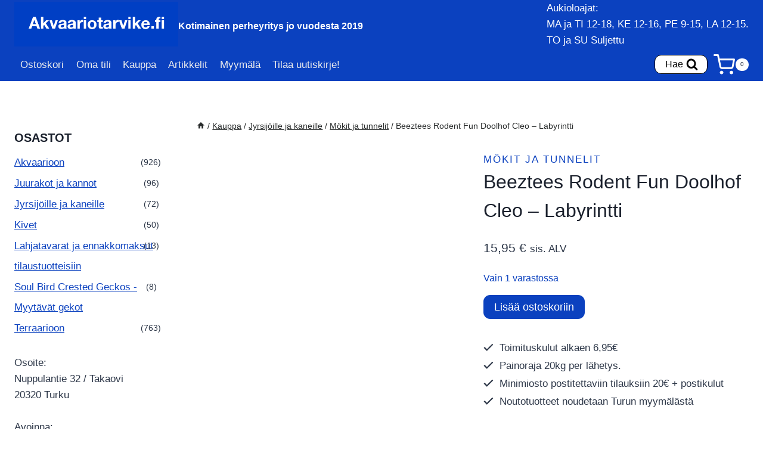

--- FILE ---
content_type: text/html; charset=UTF-8
request_url: https://www.akvaariotarvike.fi/kauppa/jyrsijat/mokit/beeztees-rodent-fun-doolhof-cleo-labyrintti/
body_size: 35814
content:
<!doctype html>
<html lang="fi" class="no-js" itemtype="https://schema.org/IndividualProduct" itemscope>
<head>
	<meta charset="UTF-8">
	<meta name="viewport" content="width=device-width, initial-scale=1, minimum-scale=1">
	<script type="text/javascript" data-cookieconsent="ignore">
	window.dataLayer = window.dataLayer || [];

	function gtag() {
		dataLayer.push(arguments);
	}

	gtag("consent", "default", {
		ad_personalization: "denied",
		ad_storage: "denied",
		ad_user_data: "denied",
		analytics_storage: "denied",
		functionality_storage: "denied",
		personalization_storage: "denied",
		security_storage: "granted",
		wait_for_update: 500,
	});
	gtag("set", "ads_data_redaction", true);
	</script>
<script type="text/javascript" data-cookieconsent="ignore">
		(function (w, d, s, l, i) {
		w[l] = w[l] || [];
		w[l].push({'gtm.start': new Date().getTime(), event: 'gtm.js'});
		var f = d.getElementsByTagName(s)[0], j = d.createElement(s), dl = l !== 'dataLayer' ? '&l=' + l : '';
		j.async = true;
		j.src = 'https://www.googletagmanager.com/gtm.js?id=' + i + dl;
		f.parentNode.insertBefore(j, f);
	})(
		window,
		document,
		'script',
		'dataLayer',
		'GTM-K6M7NTVX'
	);
</script>
<script type="text/javascript"
		id="Cookiebot"
		src="https://consent.cookiebot.com/uc.js"
		data-implementation="wp"
		data-cbid="0ee64e8d-3cd4-4fa5-b3f1-cf12cb1c3f3c"
						data-culture="FI"
				data-blockingmode="auto"
	></script>
<meta name='robots' content='index, follow, max-image-preview:large, max-snippet:-1, max-video-preview:-1' />

<!-- Google Tag Manager for WordPress by gtm4wp.com -->
<script data-cfasync="false" data-pagespeed-no-defer>
	var gtm4wp_datalayer_name = "dataLayer";
	var dataLayer = dataLayer || [];
	const gtm4wp_use_sku_instead = 0;
	const gtm4wp_currency = 'EUR';
	const gtm4wp_product_per_impression = 10;
	const gtm4wp_clear_ecommerce = false;
	const gtm4wp_datalayer_max_timeout = 2000;
</script>
<!-- End Google Tag Manager for WordPress by gtm4wp.com --><script>window._wca = window._wca || [];</script>

	<!-- This site is optimized with the Yoast SEO plugin v26.6 - https://yoast.com/wordpress/plugins/seo/ -->
	<title>Beeztees Rodent Fun Doolhof Cleo - Labyrintti -</title>
	<link rel="canonical" href="https://www.akvaariotarvike.fi/kauppa/jyrsijat/mokit/beeztees-rodent-fun-doolhof-cleo-labyrintti/" />
	<meta property="og:locale" content="fi_FI" />
	<meta property="og:type" content="article" />
	<meta property="og:title" content="Beeztees Rodent Fun Doolhof Cleo - Labyrintti -" />
	<meta property="og:description" content="Beeztees Rodent Fun Doolhof Cleo Beeztees Rodent Fun Doolhof Cleo on pienen jyrsijän puinen labyrintti. Pituutta ja leveyttä labyrintillä on 18 cm ja korkeutta noin 7,5 cm. Labyrintistä voi jyrsijä tehdä itselleen pesän tai se voi toimia seikkailuratana taikka voit piilottaa sinne herkkuja. Materiaali puu" />
	<meta property="og:url" content="https://www.akvaariotarvike.fi/kauppa/jyrsijat/mokit/beeztees-rodent-fun-doolhof-cleo-labyrintti/" />
	<meta property="article:publisher" content="https://www.facebook.com/haapalanakvaariotarvike/" />
	<meta property="article:modified_time" content="2025-12-31T08:15:07+00:00" />
	<meta property="og:image" content="https://www.akvaariotarvike.fi/wp-content/uploads/2022/10/Rodent-fun-labyrintti.jpg" />
	<meta property="og:image:width" content="370" />
	<meta property="og:image:height" content="247" />
	<meta property="og:image:type" content="image/jpeg" />
	<meta name="twitter:card" content="summary_large_image" />
	<meta name="twitter:label1" content="Arvioitu lukuaika" />
	<meta name="twitter:data1" content="1 minuutti" />
	<script type="application/ld+json" class="yoast-schema-graph">{"@context":"https://schema.org","@graph":[{"@type":"WebPage","@id":"https://www.akvaariotarvike.fi/kauppa/jyrsijat/mokit/beeztees-rodent-fun-doolhof-cleo-labyrintti/","url":"https://www.akvaariotarvike.fi/kauppa/jyrsijat/mokit/beeztees-rodent-fun-doolhof-cleo-labyrintti/","name":"Beeztees Rodent Fun Doolhof Cleo - Labyrintti -","isPartOf":{"@id":"https://www.akvaariotarvike.fi/#website"},"primaryImageOfPage":{"@id":"https://www.akvaariotarvike.fi/kauppa/jyrsijat/mokit/beeztees-rodent-fun-doolhof-cleo-labyrintti/#primaryimage"},"image":{"@id":"https://www.akvaariotarvike.fi/kauppa/jyrsijat/mokit/beeztees-rodent-fun-doolhof-cleo-labyrintti/#primaryimage"},"thumbnailUrl":"https://www.akvaariotarvike.fi/wp-content/uploads/2022/10/Rodent-fun-labyrintti.jpg","datePublished":"2022-10-21T10:57:37+00:00","dateModified":"2025-12-31T08:15:07+00:00","breadcrumb":{"@id":"https://www.akvaariotarvike.fi/kauppa/jyrsijat/mokit/beeztees-rodent-fun-doolhof-cleo-labyrintti/#breadcrumb"},"inLanguage":"fi","potentialAction":[{"@type":"ReadAction","target":["https://www.akvaariotarvike.fi/kauppa/jyrsijat/mokit/beeztees-rodent-fun-doolhof-cleo-labyrintti/"]}]},{"@type":"ImageObject","inLanguage":"fi","@id":"https://www.akvaariotarvike.fi/kauppa/jyrsijat/mokit/beeztees-rodent-fun-doolhof-cleo-labyrintti/#primaryimage","url":"https://www.akvaariotarvike.fi/wp-content/uploads/2022/10/Rodent-fun-labyrintti.jpg","contentUrl":"https://www.akvaariotarvike.fi/wp-content/uploads/2022/10/Rodent-fun-labyrintti.jpg","width":370,"height":247},{"@type":"BreadcrumbList","@id":"https://www.akvaariotarvike.fi/kauppa/jyrsijat/mokit/beeztees-rodent-fun-doolhof-cleo-labyrintti/#breadcrumb","itemListElement":[{"@type":"ListItem","position":1,"name":"Home","item":"https://www.akvaariotarvike.fi/"},{"@type":"ListItem","position":2,"name":"Kauppa","item":"https://www.akvaariotarvike.fi/kauppa/"},{"@type":"ListItem","position":3,"name":"Beeztees Rodent Fun Doolhof Cleo &#8211; Labyrintti"}]},{"@type":"WebSite","@id":"https://www.akvaariotarvike.fi/#website","url":"https://www.akvaariotarvike.fi/","name":"Akvaariotarvike.fi","description":"Kotimainen perheyritys jo vuodesta 2019","publisher":{"@id":"https://www.akvaariotarvike.fi/#organization"},"potentialAction":[{"@type":"SearchAction","target":{"@type":"EntryPoint","urlTemplate":"https://www.akvaariotarvike.fi/?s={search_term_string}"},"query-input":{"@type":"PropertyValueSpecification","valueRequired":true,"valueName":"search_term_string"}}],"inLanguage":"fi"},{"@type":"Organization","@id":"https://www.akvaariotarvike.fi/#organization","name":"Haapalan Akvaariotarvike","url":"https://www.akvaariotarvike.fi/","logo":{"@type":"ImageObject","inLanguage":"fi","@id":"https://www.akvaariotarvike.fi/#/schema/logo/image/","url":"https://www.akvaariotarvike.fi/wp-content/uploads/2025/12/cropped-akvaariotarvike-logo.png","contentUrl":"https://www.akvaariotarvike.fi/wp-content/uploads/2025/12/cropped-akvaariotarvike-logo.png","width":500,"height":136,"caption":"Haapalan Akvaariotarvike"},"image":{"@id":"https://www.akvaariotarvike.fi/#/schema/logo/image/"},"sameAs":["https://www.facebook.com/haapalanakvaariotarvike/","https://www.instagram.com/akvaariotarvike.fi/"]}]}</script>
	<!-- / Yoast SEO plugin. -->


<link rel='dns-prefetch' href='//stats.wp.com' />
<link rel='dns-prefetch' href='//secure.gravatar.com' />
<link rel='dns-prefetch' href='//capi-automation.s3.us-east-2.amazonaws.com' />
<link rel='dns-prefetch' href='//v0.wordpress.com' />
			<script>document.documentElement.classList.remove( 'no-js' );</script>
			<style id='wp-img-auto-sizes-contain-inline-css'>
img:is([sizes=auto i],[sizes^="auto," i]){contain-intrinsic-size:3000px 1500px}
/*# sourceURL=wp-img-auto-sizes-contain-inline-css */
</style>
<link rel='stylesheet' id='wp-components-css' href='https://www.akvaariotarvike.fi/wp-includes/css/dist/components/style.min.css?ver=6.9' media='all' />
<link rel='stylesheet' id='wc-pakettikauppa-pickup-point-selection-front-checkout-css' href='https://www.akvaariotarvike.fi/wp-content/plugins/posti-shipping/assets/blocks/pickup-point-selection/checkout/front.css?ver=0.0.1' media='all' />
<style id='wp-block-library-inline-css'>
:root{--wp-block-synced-color:#7a00df;--wp-block-synced-color--rgb:122,0,223;--wp-bound-block-color:var(--wp-block-synced-color);--wp-editor-canvas-background:#ddd;--wp-admin-theme-color:#007cba;--wp-admin-theme-color--rgb:0,124,186;--wp-admin-theme-color-darker-10:#006ba1;--wp-admin-theme-color-darker-10--rgb:0,107,160.5;--wp-admin-theme-color-darker-20:#005a87;--wp-admin-theme-color-darker-20--rgb:0,90,135;--wp-admin-border-width-focus:2px}@media (min-resolution:192dpi){:root{--wp-admin-border-width-focus:1.5px}}.wp-element-button{cursor:pointer}:root .has-very-light-gray-background-color{background-color:#eee}:root .has-very-dark-gray-background-color{background-color:#313131}:root .has-very-light-gray-color{color:#eee}:root .has-very-dark-gray-color{color:#313131}:root .has-vivid-green-cyan-to-vivid-cyan-blue-gradient-background{background:linear-gradient(135deg,#00d084,#0693e3)}:root .has-purple-crush-gradient-background{background:linear-gradient(135deg,#34e2e4,#4721fb 50%,#ab1dfe)}:root .has-hazy-dawn-gradient-background{background:linear-gradient(135deg,#faaca8,#dad0ec)}:root .has-subdued-olive-gradient-background{background:linear-gradient(135deg,#fafae1,#67a671)}:root .has-atomic-cream-gradient-background{background:linear-gradient(135deg,#fdd79a,#004a59)}:root .has-nightshade-gradient-background{background:linear-gradient(135deg,#330968,#31cdcf)}:root .has-midnight-gradient-background{background:linear-gradient(135deg,#020381,#2874fc)}:root{--wp--preset--font-size--normal:16px;--wp--preset--font-size--huge:42px}.has-regular-font-size{font-size:1em}.has-larger-font-size{font-size:2.625em}.has-normal-font-size{font-size:var(--wp--preset--font-size--normal)}.has-huge-font-size{font-size:var(--wp--preset--font-size--huge)}.has-text-align-center{text-align:center}.has-text-align-left{text-align:left}.has-text-align-right{text-align:right}.has-fit-text{white-space:nowrap!important}#end-resizable-editor-section{display:none}.aligncenter{clear:both}.items-justified-left{justify-content:flex-start}.items-justified-center{justify-content:center}.items-justified-right{justify-content:flex-end}.items-justified-space-between{justify-content:space-between}.screen-reader-text{border:0;clip-path:inset(50%);height:1px;margin:-1px;overflow:hidden;padding:0;position:absolute;width:1px;word-wrap:normal!important}.screen-reader-text:focus{background-color:#ddd;clip-path:none;color:#444;display:block;font-size:1em;height:auto;left:5px;line-height:normal;padding:15px 23px 14px;text-decoration:none;top:5px;width:auto;z-index:100000}html :where(.has-border-color){border-style:solid}html :where([style*=border-top-color]){border-top-style:solid}html :where([style*=border-right-color]){border-right-style:solid}html :where([style*=border-bottom-color]){border-bottom-style:solid}html :where([style*=border-left-color]){border-left-style:solid}html :where([style*=border-width]){border-style:solid}html :where([style*=border-top-width]){border-top-style:solid}html :where([style*=border-right-width]){border-right-style:solid}html :where([style*=border-bottom-width]){border-bottom-style:solid}html :where([style*=border-left-width]){border-left-style:solid}html :where(img[class*=wp-image-]){height:auto;max-width:100%}:where(figure){margin:0 0 1em}html :where(.is-position-sticky){--wp-admin--admin-bar--position-offset:var(--wp-admin--admin-bar--height,0px)}@media screen and (max-width:600px){html :where(.is-position-sticky){--wp-admin--admin-bar--position-offset:0px}}

/*# sourceURL=wp-block-library-inline-css */
</style><style id='global-styles-inline-css'>
:root{--wp--preset--aspect-ratio--square: 1;--wp--preset--aspect-ratio--4-3: 4/3;--wp--preset--aspect-ratio--3-4: 3/4;--wp--preset--aspect-ratio--3-2: 3/2;--wp--preset--aspect-ratio--2-3: 2/3;--wp--preset--aspect-ratio--16-9: 16/9;--wp--preset--aspect-ratio--9-16: 9/16;--wp--preset--color--black: #000000;--wp--preset--color--cyan-bluish-gray: #abb8c3;--wp--preset--color--white: #ffffff;--wp--preset--color--pale-pink: #f78da7;--wp--preset--color--vivid-red: #cf2e2e;--wp--preset--color--luminous-vivid-orange: #ff6900;--wp--preset--color--luminous-vivid-amber: #fcb900;--wp--preset--color--light-green-cyan: #7bdcb5;--wp--preset--color--vivid-green-cyan: #00d084;--wp--preset--color--pale-cyan-blue: #8ed1fc;--wp--preset--color--vivid-cyan-blue: #0693e3;--wp--preset--color--vivid-purple: #9b51e0;--wp--preset--color--theme-palette-1: var(--global-palette1);--wp--preset--color--theme-palette-2: var(--global-palette2);--wp--preset--color--theme-palette-3: var(--global-palette3);--wp--preset--color--theme-palette-4: var(--global-palette4);--wp--preset--color--theme-palette-5: var(--global-palette5);--wp--preset--color--theme-palette-6: var(--global-palette6);--wp--preset--color--theme-palette-7: var(--global-palette7);--wp--preset--color--theme-palette-8: var(--global-palette8);--wp--preset--color--theme-palette-9: var(--global-palette9);--wp--preset--color--theme-palette-10: var(--global-palette10);--wp--preset--color--theme-palette-11: var(--global-palette11);--wp--preset--color--theme-palette-12: var(--global-palette12);--wp--preset--color--theme-palette-13: var(--global-palette13);--wp--preset--color--theme-palette-14: var(--global-palette14);--wp--preset--color--theme-palette-15: var(--global-palette15);--wp--preset--gradient--vivid-cyan-blue-to-vivid-purple: linear-gradient(135deg,rgb(6,147,227) 0%,rgb(155,81,224) 100%);--wp--preset--gradient--light-green-cyan-to-vivid-green-cyan: linear-gradient(135deg,rgb(122,220,180) 0%,rgb(0,208,130) 100%);--wp--preset--gradient--luminous-vivid-amber-to-luminous-vivid-orange: linear-gradient(135deg,rgb(252,185,0) 0%,rgb(255,105,0) 100%);--wp--preset--gradient--luminous-vivid-orange-to-vivid-red: linear-gradient(135deg,rgb(255,105,0) 0%,rgb(207,46,46) 100%);--wp--preset--gradient--very-light-gray-to-cyan-bluish-gray: linear-gradient(135deg,rgb(238,238,238) 0%,rgb(169,184,195) 100%);--wp--preset--gradient--cool-to-warm-spectrum: linear-gradient(135deg,rgb(74,234,220) 0%,rgb(151,120,209) 20%,rgb(207,42,186) 40%,rgb(238,44,130) 60%,rgb(251,105,98) 80%,rgb(254,248,76) 100%);--wp--preset--gradient--blush-light-purple: linear-gradient(135deg,rgb(255,206,236) 0%,rgb(152,150,240) 100%);--wp--preset--gradient--blush-bordeaux: linear-gradient(135deg,rgb(254,205,165) 0%,rgb(254,45,45) 50%,rgb(107,0,62) 100%);--wp--preset--gradient--luminous-dusk: linear-gradient(135deg,rgb(255,203,112) 0%,rgb(199,81,192) 50%,rgb(65,88,208) 100%);--wp--preset--gradient--pale-ocean: linear-gradient(135deg,rgb(255,245,203) 0%,rgb(182,227,212) 50%,rgb(51,167,181) 100%);--wp--preset--gradient--electric-grass: linear-gradient(135deg,rgb(202,248,128) 0%,rgb(113,206,126) 100%);--wp--preset--gradient--midnight: linear-gradient(135deg,rgb(2,3,129) 0%,rgb(40,116,252) 100%);--wp--preset--font-size--small: var(--global-font-size-small);--wp--preset--font-size--medium: var(--global-font-size-medium);--wp--preset--font-size--large: var(--global-font-size-large);--wp--preset--font-size--x-large: 42px;--wp--preset--font-size--larger: var(--global-font-size-larger);--wp--preset--font-size--xxlarge: var(--global-font-size-xxlarge);--wp--preset--spacing--20: 0.44rem;--wp--preset--spacing--30: 0.67rem;--wp--preset--spacing--40: 1rem;--wp--preset--spacing--50: 1.5rem;--wp--preset--spacing--60: 2.25rem;--wp--preset--spacing--70: 3.38rem;--wp--preset--spacing--80: 5.06rem;--wp--preset--shadow--natural: 6px 6px 9px rgba(0, 0, 0, 0.2);--wp--preset--shadow--deep: 12px 12px 50px rgba(0, 0, 0, 0.4);--wp--preset--shadow--sharp: 6px 6px 0px rgba(0, 0, 0, 0.2);--wp--preset--shadow--outlined: 6px 6px 0px -3px rgb(255, 255, 255), 6px 6px rgb(0, 0, 0);--wp--preset--shadow--crisp: 6px 6px 0px rgb(0, 0, 0);}:where(.is-layout-flex){gap: 0.5em;}:where(.is-layout-grid){gap: 0.5em;}body .is-layout-flex{display: flex;}.is-layout-flex{flex-wrap: wrap;align-items: center;}.is-layout-flex > :is(*, div){margin: 0;}body .is-layout-grid{display: grid;}.is-layout-grid > :is(*, div){margin: 0;}:where(.wp-block-columns.is-layout-flex){gap: 2em;}:where(.wp-block-columns.is-layout-grid){gap: 2em;}:where(.wp-block-post-template.is-layout-flex){gap: 1.25em;}:where(.wp-block-post-template.is-layout-grid){gap: 1.25em;}.has-black-color{color: var(--wp--preset--color--black) !important;}.has-cyan-bluish-gray-color{color: var(--wp--preset--color--cyan-bluish-gray) !important;}.has-white-color{color: var(--wp--preset--color--white) !important;}.has-pale-pink-color{color: var(--wp--preset--color--pale-pink) !important;}.has-vivid-red-color{color: var(--wp--preset--color--vivid-red) !important;}.has-luminous-vivid-orange-color{color: var(--wp--preset--color--luminous-vivid-orange) !important;}.has-luminous-vivid-amber-color{color: var(--wp--preset--color--luminous-vivid-amber) !important;}.has-light-green-cyan-color{color: var(--wp--preset--color--light-green-cyan) !important;}.has-vivid-green-cyan-color{color: var(--wp--preset--color--vivid-green-cyan) !important;}.has-pale-cyan-blue-color{color: var(--wp--preset--color--pale-cyan-blue) !important;}.has-vivid-cyan-blue-color{color: var(--wp--preset--color--vivid-cyan-blue) !important;}.has-vivid-purple-color{color: var(--wp--preset--color--vivid-purple) !important;}.has-black-background-color{background-color: var(--wp--preset--color--black) !important;}.has-cyan-bluish-gray-background-color{background-color: var(--wp--preset--color--cyan-bluish-gray) !important;}.has-white-background-color{background-color: var(--wp--preset--color--white) !important;}.has-pale-pink-background-color{background-color: var(--wp--preset--color--pale-pink) !important;}.has-vivid-red-background-color{background-color: var(--wp--preset--color--vivid-red) !important;}.has-luminous-vivid-orange-background-color{background-color: var(--wp--preset--color--luminous-vivid-orange) !important;}.has-luminous-vivid-amber-background-color{background-color: var(--wp--preset--color--luminous-vivid-amber) !important;}.has-light-green-cyan-background-color{background-color: var(--wp--preset--color--light-green-cyan) !important;}.has-vivid-green-cyan-background-color{background-color: var(--wp--preset--color--vivid-green-cyan) !important;}.has-pale-cyan-blue-background-color{background-color: var(--wp--preset--color--pale-cyan-blue) !important;}.has-vivid-cyan-blue-background-color{background-color: var(--wp--preset--color--vivid-cyan-blue) !important;}.has-vivid-purple-background-color{background-color: var(--wp--preset--color--vivid-purple) !important;}.has-black-border-color{border-color: var(--wp--preset--color--black) !important;}.has-cyan-bluish-gray-border-color{border-color: var(--wp--preset--color--cyan-bluish-gray) !important;}.has-white-border-color{border-color: var(--wp--preset--color--white) !important;}.has-pale-pink-border-color{border-color: var(--wp--preset--color--pale-pink) !important;}.has-vivid-red-border-color{border-color: var(--wp--preset--color--vivid-red) !important;}.has-luminous-vivid-orange-border-color{border-color: var(--wp--preset--color--luminous-vivid-orange) !important;}.has-luminous-vivid-amber-border-color{border-color: var(--wp--preset--color--luminous-vivid-amber) !important;}.has-light-green-cyan-border-color{border-color: var(--wp--preset--color--light-green-cyan) !important;}.has-vivid-green-cyan-border-color{border-color: var(--wp--preset--color--vivid-green-cyan) !important;}.has-pale-cyan-blue-border-color{border-color: var(--wp--preset--color--pale-cyan-blue) !important;}.has-vivid-cyan-blue-border-color{border-color: var(--wp--preset--color--vivid-cyan-blue) !important;}.has-vivid-purple-border-color{border-color: var(--wp--preset--color--vivid-purple) !important;}.has-vivid-cyan-blue-to-vivid-purple-gradient-background{background: var(--wp--preset--gradient--vivid-cyan-blue-to-vivid-purple) !important;}.has-light-green-cyan-to-vivid-green-cyan-gradient-background{background: var(--wp--preset--gradient--light-green-cyan-to-vivid-green-cyan) !important;}.has-luminous-vivid-amber-to-luminous-vivid-orange-gradient-background{background: var(--wp--preset--gradient--luminous-vivid-amber-to-luminous-vivid-orange) !important;}.has-luminous-vivid-orange-to-vivid-red-gradient-background{background: var(--wp--preset--gradient--luminous-vivid-orange-to-vivid-red) !important;}.has-very-light-gray-to-cyan-bluish-gray-gradient-background{background: var(--wp--preset--gradient--very-light-gray-to-cyan-bluish-gray) !important;}.has-cool-to-warm-spectrum-gradient-background{background: var(--wp--preset--gradient--cool-to-warm-spectrum) !important;}.has-blush-light-purple-gradient-background{background: var(--wp--preset--gradient--blush-light-purple) !important;}.has-blush-bordeaux-gradient-background{background: var(--wp--preset--gradient--blush-bordeaux) !important;}.has-luminous-dusk-gradient-background{background: var(--wp--preset--gradient--luminous-dusk) !important;}.has-pale-ocean-gradient-background{background: var(--wp--preset--gradient--pale-ocean) !important;}.has-electric-grass-gradient-background{background: var(--wp--preset--gradient--electric-grass) !important;}.has-midnight-gradient-background{background: var(--wp--preset--gradient--midnight) !important;}.has-small-font-size{font-size: var(--wp--preset--font-size--small) !important;}.has-medium-font-size{font-size: var(--wp--preset--font-size--medium) !important;}.has-large-font-size{font-size: var(--wp--preset--font-size--large) !important;}.has-x-large-font-size{font-size: var(--wp--preset--font-size--x-large) !important;}
/*# sourceURL=global-styles-inline-css */
</style>

<style id='classic-theme-styles-inline-css'>
/*! This file is auto-generated */
.wp-block-button__link{color:#fff;background-color:#32373c;border-radius:9999px;box-shadow:none;text-decoration:none;padding:calc(.667em + 2px) calc(1.333em + 2px);font-size:1.125em}.wp-block-file__button{background:#32373c;color:#fff;text-decoration:none}
/*# sourceURL=/wp-includes/css/classic-themes.min.css */
</style>
<link rel='stylesheet' id='wc-paytrail-css-css' href='https://www.akvaariotarvike.fi/wp-content/plugins/wc-paytrail/assets/css/wc-paytrail.css?ver=2.7.0' media='all' />
<link rel='stylesheet' id='photoswipe-css' href='https://www.akvaariotarvike.fi/wp-content/plugins/woocommerce/assets/css/photoswipe/photoswipe.min.css?ver=10.4.3' media='all' />
<link rel='stylesheet' id='photoswipe-default-skin-css' href='https://www.akvaariotarvike.fi/wp-content/plugins/woocommerce/assets/css/photoswipe/default-skin/default-skin.min.css?ver=10.4.3' media='all' />
<style id='woocommerce-inline-inline-css'>
.woocommerce form .form-row .required { visibility: visible; }
/*# sourceURL=woocommerce-inline-inline-css */
</style>
<link rel='stylesheet' id='brands-styles-css' href='https://www.akvaariotarvike.fi/wp-content/plugins/woocommerce/assets/css/brands.css?ver=10.4.3' media='all' />
<link rel='stylesheet' id='kadence-global-css' href='https://www.akvaariotarvike.fi/wp-content/themes/kadence/assets/css/global.min.css?ver=1.4.2' media='all' />
<style id='kadence-global-inline-css'>
/* Kadence Base CSS */
:root{--global-palette1:#0b41bf;--global-palette2:#0b41bf;--global-palette3:#1A202C;--global-palette4:#2D3748;--global-palette5:#282b2b;--global-palette6:#0b41bf;--global-palette7:#ffffff;--global-palette8:#ffffff;--global-palette9:#ffffff;--global-palette10:oklch(from var(--global-palette1) calc(l + 0.10 * (1 - l)) calc(c * 1.00) calc(h + 180) / 100%);--global-palette11:#13612e;--global-palette12:#0b41bf;--global-palette13:#b82105;--global-palette14:#f7630c;--global-palette15:#f5a524;--global-palette9rgb:255, 255, 255;--global-palette-highlight:var(--global-palette1);--global-palette-highlight-alt:var(--global-palette2);--global-palette-highlight-alt2:var(--global-palette9);--global-palette-btn-bg:var(--global-palette1);--global-palette-btn-bg-hover:var(--global-palette2);--global-palette-btn:var(--global-palette9);--global-palette-btn-hover:var(--global-palette9);--global-palette-btn-sec-bg:var(--global-palette7);--global-palette-btn-sec-bg-hover:var(--global-palette2);--global-palette-btn-sec:var(--global-palette3);--global-palette-btn-sec-hover:var(--global-palette9);--global-body-font-family:Helvetica, sans-serif;--global-heading-font-family:Helvetica, sans-serif;--global-primary-nav-font-family:Helvetica, sans-serif;--global-fallback-font:sans-serif;--global-display-fallback-font:sans-serif;--global-content-width:1290px;--global-content-wide-width:calc(1290px + 230px);--global-content-narrow-width:842px;--global-content-edge-padding:1.5rem;--global-content-boxed-padding:2rem;--global-calc-content-width:calc(1290px - var(--global-content-edge-padding) - var(--global-content-edge-padding) );--wp--style--global--content-size:var(--global-calc-content-width);}.wp-site-blocks{--global-vw:calc( 100vw - ( 0.5 * var(--scrollbar-offset)));}body{background:var(--global-palette8);}body, input, select, optgroup, textarea{font-style:normal;font-weight:400;font-size:17px;line-height:1.6;font-family:var(--global-body-font-family);color:var(--global-palette4);}.content-bg, body.content-style-unboxed .site{background:var(--global-palette9);}h1,h2,h3,h4,h5,h6{font-family:var(--global-heading-font-family);}h1{font-style:normal;font-weight:400;font-size:32px;line-height:1.5;font-family:Helvetica, sans-serif;color:var(--global-palette3);}h2{font-style:normal;font-weight:400;font-size:28px;line-height:1.5;font-family:Helvetica, sans-serif;color:var(--global-palette3);}h3{font-style:normal;font-weight:400;font-size:24px;line-height:1.5;font-family:Helvetica, sans-serif;color:var(--global-palette3);}h4{font-style:normal;font-weight:400;font-size:22px;line-height:1.5;font-family:Helvetica, sans-serif;color:var(--global-palette4);}h5{font-style:normal;font-weight:400;font-size:20px;line-height:1.5;font-family:Helvetica, sans-serif;color:var(--global-palette4);}h6{font-style:normal;font-weight:400;font-size:18px;line-height:1.5;font-family:Helvetica, sans-serif;color:var(--global-palette5);}.entry-hero .kadence-breadcrumbs{max-width:1290px;}.site-container, .site-header-row-layout-contained, .site-footer-row-layout-contained, .entry-hero-layout-contained, .comments-area, .alignfull > .wp-block-cover__inner-container, .alignwide > .wp-block-cover__inner-container{max-width:var(--global-content-width);}.content-width-narrow .content-container.site-container, .content-width-narrow .hero-container.site-container{max-width:var(--global-content-narrow-width);}@media all and (min-width: 1520px){.wp-site-blocks .content-container  .alignwide{margin-left:-115px;margin-right:-115px;width:unset;max-width:unset;}}@media all and (min-width: 1102px){.content-width-narrow .wp-site-blocks .content-container .alignwide{margin-left:-130px;margin-right:-130px;width:unset;max-width:unset;}}.content-style-boxed .wp-site-blocks .entry-content .alignwide{margin-left:calc( -1 * var( --global-content-boxed-padding ) );margin-right:calc( -1 * var( --global-content-boxed-padding ) );}.content-area{margin-top:5rem;margin-bottom:5rem;}@media all and (max-width: 1024px){.content-area{margin-top:3rem;margin-bottom:3rem;}}@media all and (max-width: 767px){.content-area{margin-top:2rem;margin-bottom:2rem;}}@media all and (max-width: 1024px){:root{--global-content-boxed-padding:2rem;}}@media all and (max-width: 767px){:root{--global-content-boxed-padding:1.5rem;}}.entry-content-wrap{padding:2rem;}@media all and (max-width: 1024px){.entry-content-wrap{padding:2rem;}}@media all and (max-width: 767px){.entry-content-wrap{padding:1.5rem;}}.entry.single-entry{box-shadow:0px 15px 15px -10px rgba(0,0,0,0.05);}.entry.loop-entry{box-shadow:0px 15px 15px -10px rgba(0,0,0,0.05);}.loop-entry .entry-content-wrap{padding:2rem;}@media all and (max-width: 1024px){.loop-entry .entry-content-wrap{padding:2rem;}}@media all and (max-width: 767px){.loop-entry .entry-content-wrap{padding:1.5rem;}}.has-sidebar:not(.has-left-sidebar) .content-container{grid-template-columns:1fr 20%;}.has-sidebar.has-left-sidebar .content-container{grid-template-columns:20% 1fr;}.primary-sidebar.widget-area .widget{margin-bottom:1.5em;color:var(--global-palette4);}.primary-sidebar.widget-area .widget-title{font-weight:700;font-size:20px;line-height:1.5;color:var(--global-palette3);}button, .button, .wp-block-button__link, input[type="button"], input[type="reset"], input[type="submit"], .fl-button, .elementor-button-wrapper .elementor-button, .wc-block-components-checkout-place-order-button, .wc-block-cart__submit{border-radius:11px;box-shadow:0px 0px 0px -7px rgba(0,0,0,0);}button:hover, button:focus, button:active, .button:hover, .button:focus, .button:active, .wp-block-button__link:hover, .wp-block-button__link:focus, .wp-block-button__link:active, input[type="button"]:hover, input[type="button"]:focus, input[type="button"]:active, input[type="reset"]:hover, input[type="reset"]:focus, input[type="reset"]:active, input[type="submit"]:hover, input[type="submit"]:focus, input[type="submit"]:active, .elementor-button-wrapper .elementor-button:hover, .elementor-button-wrapper .elementor-button:focus, .elementor-button-wrapper .elementor-button:active, .wc-block-cart__submit:hover{box-shadow:0px 15px 25px -7px rgba(0,0,0,0.1);}.kb-button.kb-btn-global-outline.kb-btn-global-inherit{padding-top:calc(px - 2px);padding-right:calc(px - 2px);padding-bottom:calc(px - 2px);padding-left:calc(px - 2px);}@media all and (min-width: 1025px){.transparent-header .entry-hero .entry-hero-container-inner{padding-top:calc(0px + 0px);}}@media all and (max-width: 1024px){.mobile-transparent-header .entry-hero .entry-hero-container-inner{padding-top:calc(0px + 80px);}}@media all and (max-width: 767px){.mobile-transparent-header .entry-hero .entry-hero-container-inner{padding-top:calc(0px + 80px);}}
/* Kadence Header CSS */
@media all and (max-width: 1024px){.mobile-transparent-header #masthead{position:absolute;left:0px;right:0px;z-index:100;}.kadence-scrollbar-fixer.mobile-transparent-header #masthead{right:var(--scrollbar-offset,0);}.mobile-transparent-header #masthead, .mobile-transparent-header .site-top-header-wrap .site-header-row-container-inner, .mobile-transparent-header .site-main-header-wrap .site-header-row-container-inner, .mobile-transparent-header .site-bottom-header-wrap .site-header-row-container-inner{background:transparent;}.site-header-row-tablet-layout-fullwidth, .site-header-row-tablet-layout-standard{padding:0px;}}@media all and (min-width: 1025px){.transparent-header #masthead{position:absolute;left:0px;right:0px;z-index:100;}.transparent-header.kadence-scrollbar-fixer #masthead{right:var(--scrollbar-offset,0);}.transparent-header #masthead, .transparent-header .site-top-header-wrap .site-header-row-container-inner, .transparent-header .site-main-header-wrap .site-header-row-container-inner, .transparent-header .site-bottom-header-wrap .site-header-row-container-inner{background:transparent;}}.site-branding a.brand img{max-width:275px;}.site-branding a.brand img.svg-logo-image{width:275px;}@media all and (max-width: 1024px){.site-branding a.brand img{max-width:300px;}.site-branding a.brand img.svg-logo-image{width:300px;}}.site-branding{padding:0px 0px 0px 0px;}.site-branding .site-title{font-style:normal;font-weight:700;font-size:26px;line-height:1.2;color:#ffffff;}.site-branding .site-description{font-style:normal;font-weight:700;font-size:16px;line-height:1.4;color:#ffffff;}#masthead, #masthead .kadence-sticky-header.item-is-fixed:not(.item-at-start):not(.site-header-row-container):not(.site-main-header-wrap), #masthead .kadence-sticky-header.item-is-fixed:not(.item-at-start) > .site-header-row-container-inner{background:#0b41bf;}.site-main-header-inner-wrap{min-height:80px;}.site-top-header-inner-wrap{min-height:0px;}.site-bottom-header-inner-wrap{min-height:0px;}.site-main-header-wrap.site-header-row-container.site-header-focus-item.site-header-row-layout-standard.kadence-sticky-header.item-is-fixed.item-is-stuck, .site-header-upper-inner-wrap.kadence-sticky-header.item-is-fixed.item-is-stuck, .site-header-inner-wrap.kadence-sticky-header.item-is-fixed.item-is-stuck, .site-top-header-wrap.site-header-row-container.site-header-focus-item.site-header-row-layout-standard.kadence-sticky-header.item-is-fixed.item-is-stuck, .site-bottom-header-wrap.site-header-row-container.site-header-focus-item.site-header-row-layout-standard.kadence-sticky-header.item-is-fixed.item-is-stuck{box-shadow:0px 0px 0px 0px rgba(0,0,0,0);}.header-navigation[class*="header-navigation-style-underline"] .header-menu-container.primary-menu-container>ul>li>a:after{width:calc( 100% - 1.2em);}.main-navigation .primary-menu-container > ul > li.menu-item > a{padding-left:calc(1.2em / 2);padding-right:calc(1.2em / 2);padding-top:0.6em;padding-bottom:0.6em;color:#ededed;}.main-navigation .primary-menu-container > ul > li.menu-item .dropdown-nav-special-toggle{right:calc(1.2em / 2);}.main-navigation .primary-menu-container > ul li.menu-item > a{font-style:normal;font-weight:400;font-family:var(--global-primary-nav-font-family);}.main-navigation .primary-menu-container > ul > li.menu-item > a:hover{color:#ffffff;}.main-navigation .primary-menu-container > ul > li.menu-item.current-menu-item > a{color:#ffffff;}.header-navigation .header-menu-container ul ul.sub-menu, .header-navigation .header-menu-container ul ul.submenu{background:#0b41bf;box-shadow:0px 2px 13px 0px rgba(0,0,0,0.1);}.header-navigation .header-menu-container ul ul li.menu-item, .header-menu-container ul.menu > li.kadence-menu-mega-enabled > ul > li.menu-item > a{border-bottom:1px solid rgba(255,255,255,0.1);border-radius:0px 0px 0px 0px;}.header-navigation .header-menu-container ul ul li.menu-item > a{width:200px;padding-top:1em;padding-bottom:1em;color:var(--global-palette8);font-style:normal;font-weight:400;font-size:12px;font-family:Helvetica, sans-serif;}.header-navigation .header-menu-container ul ul li.menu-item > a:hover{color:var(--global-palette9);background:#0b41bf;border-radius:0px 0px 0px 0px;}.header-navigation .header-menu-container ul ul li.menu-item.current-menu-item > a{color:var(--global-palette9);background:#0b41bf;border-radius:0px 0px 0px 0px;}.mobile-toggle-open-container .menu-toggle-open, .mobile-toggle-open-container .menu-toggle-open:focus{color:#ffffff;padding:0.4em 0.6em 0.4em 0.6em;font-size:14px;}.mobile-toggle-open-container .menu-toggle-open.menu-toggle-style-bordered{border:1px solid currentColor;}.mobile-toggle-open-container .menu-toggle-open .menu-toggle-icon{font-size:20px;}.mobile-toggle-open-container .menu-toggle-open:hover, .mobile-toggle-open-container .menu-toggle-open:focus-visible{color:#ffffff;background:#1e4fbe;}.mobile-navigation ul li{font-size:14px;}.mobile-navigation ul li a{padding-top:1em;padding-bottom:1em;}.mobile-navigation ul li > a, .mobile-navigation ul li.menu-item-has-children > .drawer-nav-drop-wrap{color:var(--global-palette8);}.mobile-navigation ul li > a:hover, .mobile-navigation ul li.menu-item-has-children > .drawer-nav-drop-wrap:hover{background:#1e4fbe;}.mobile-navigation ul li.current-menu-item > a, .mobile-navigation ul li.current-menu-item.menu-item-has-children > .drawer-nav-drop-wrap{color:var(--global-palette-highlight);}.mobile-navigation ul li.menu-item-has-children .drawer-nav-drop-wrap, .mobile-navigation ul li:not(.menu-item-has-children) a{border-bottom:1px solid rgba(255,255,255,0.1);}.mobile-navigation:not(.drawer-navigation-parent-toggle-true) ul li.menu-item-has-children .drawer-nav-drop-wrap button{border-left:1px solid rgba(255,255,255,0.1);}#mobile-drawer .drawer-inner, #mobile-drawer.popup-drawer-layout-fullwidth.popup-drawer-animation-slice .pop-portion-bg, #mobile-drawer.popup-drawer-layout-fullwidth.popup-drawer-animation-slice.pop-animated.show-drawer .drawer-inner{background:#0b41bf;}#mobile-drawer .drawer-header .drawer-toggle{padding:0.6em 0.15em 0.6em 0.15em;font-size:24px;}#mobile-drawer .drawer-header .drawer-toggle:hover, #mobile-drawer .drawer-header .drawer-toggle:focus:hover{background:#1e4fbe;}.site-header-item .header-cart-wrap .header-cart-inner-wrap .header-cart-button{color:#ffffff;}.header-cart-wrap .header-cart-button .kadence-svg-iconset{font-size:2.23em;}.header-mobile-cart-wrap .header-cart-inner-wrap .header-cart-button{color:#ffffff;}.header-mobile-cart-wrap .header-cart-inner-wrap .header-cart-button:hover{background:#1e4fbe;color:#ffffff;}.search-toggle-open-container .search-toggle-open{background:#ffffff;color:#000000;padding:4px 15px 4px 17px;margin:0px 0px 0px 0px;font-style:normal;font-weight:400;font-size:16px;line-height:1.415;font-family:Helvetica, sans-serif;}.search-toggle-open-container .search-toggle-open.search-toggle-style-bordered{border:1px solid currentColor;}.search-toggle-open-container .search-toggle-open .search-toggle-icon{font-size:1.31em;}.search-toggle-open-container .search-toggle-open:hover, .search-toggle-open-container .search-toggle-open:focus{color:#000000;background:#ffffff;}#search-drawer .drawer-inner .drawer-content form input.search-field, #search-drawer .drawer-inner .drawer-content form .kadence-search-icon-wrap, #search-drawer .drawer-header{color:#ffffff;}#search-drawer .drawer-inner .drawer-content form input.search-field:focus, #search-drawer .drawer-inner .drawer-content form input.search-submit:hover ~ .kadence-search-icon-wrap, #search-drawer .drawer-inner .drawer-content form button[type="submit"]:hover ~ .kadence-search-icon-wrap{color:#ffffff;}#search-drawer .drawer-inner{background:rgba(11,65,191,0.59);}
/* Kadence Footer CSS */
.site-middle-footer-wrap .site-footer-row-container-inner{background:var(--global-palette1);font-style:normal;color:#ffffff;}.site-footer .site-middle-footer-wrap a:where(:not(.button):not(.wp-block-button__link):not(.wp-element-button)){color:#ffffff;}.site-footer .site-middle-footer-wrap a:where(:not(.button):not(.wp-block-button__link):not(.wp-element-button)):hover{color:#ffffff;}.site-middle-footer-inner-wrap{padding-top:30px;padding-bottom:30px;grid-column-gap:30px;grid-row-gap:30px;}.site-middle-footer-inner-wrap .widget{margin-bottom:30px;}.site-middle-footer-inner-wrap .widget-area .widget-title{font-style:normal;color:#ffffff;}.site-middle-footer-inner-wrap .site-footer-section:not(:last-child):after{right:calc(-30px / 2);}.site-top-footer-wrap .site-footer-row-container-inner{background:#ffffff;font-style:normal;font-weight:400;font-family:Helvetica, sans-serif;color:#000000;}.site-top-footer-inner-wrap{padding-top:30px;padding-bottom:30px;grid-column-gap:30px;grid-row-gap:30px;}.site-top-footer-inner-wrap .widget{margin-bottom:30px;}.site-top-footer-inner-wrap .widget-area .widget-title{font-style:normal;font-weight:400;font-family:Helvetica, sans-serif;color:#000000;}.site-top-footer-inner-wrap .site-footer-section:not(:last-child):after{right:calc(-30px / 2);}.site-bottom-footer-inner-wrap{padding-top:30px;padding-bottom:30px;grid-column-gap:30px;}.site-bottom-footer-inner-wrap .widget{margin-bottom:30px;}.site-bottom-footer-inner-wrap .site-footer-section:not(:last-child):after{right:calc(-30px / 2);}.footer-social-wrap .footer-social-inner-wrap{font-size:1em;gap:0.3em;}.site-footer .site-footer-wrap .site-footer-section .footer-social-wrap .footer-social-inner-wrap .social-button{border:2px none currentColor;border-radius:3px;}.site-footer .site-footer-wrap .site-footer-section .footer-social-wrap .footer-social-inner-wrap .social-button:hover{color:#ffffff;}#colophon .footer-html{font-style:normal;font-weight:400;font-family:Helvetica, sans-serif;}
/* Kadence Woo CSS */
.entry-hero.product-hero-section .entry-header{min-height:200px;}.product-title .single-category{font-weight:700;font-size:32px;line-height:1.5;color:var(--global-palette3);}.wp-site-blocks .product-hero-section .extra-title{font-weight:700;font-size:32px;line-height:1.5;}@media all and (max-width: 767px){.woocommerce ul.products:not(.products-list-view), .wp-site-blocks .wc-block-grid:not(.has-2-columns):not(.has-1-columns) .wc-block-grid__products{grid-template-columns:repeat(2, minmax(0, 1fr));column-gap:0.5rem;grid-row-gap:0.5rem;}}.woocommerce ul.products.woo-archive-btn-button .product-action-wrap .button:not(.kb-button), .woocommerce ul.products li.woo-archive-btn-button .button:not(.kb-button), .wc-block-grid__product.woo-archive-btn-button .product-details .wc-block-grid__product-add-to-cart .wp-block-button__link{border:2px none transparent;box-shadow:0px 0px 0px 0px rgba(0,0,0,0.0);}.woocommerce ul.products.woo-archive-btn-button .product-action-wrap .button:not(.kb-button):hover, .woocommerce ul.products li.woo-archive-btn-button .button:not(.kb-button):hover, .wc-block-grid__product.woo-archive-btn-button .product-details .wc-block-grid__product-add-to-cart .wp-block-button__link:hover{box-shadow:0px 0px 0px 0px rgba(0,0,0,0);}
/*# sourceURL=kadence-global-inline-css */
</style>
<link rel='stylesheet' id='kadence-header-css' href='https://www.akvaariotarvike.fi/wp-content/themes/kadence/assets/css/header.min.css?ver=1.4.2' media='all' />
<link rel='stylesheet' id='kadence-content-css' href='https://www.akvaariotarvike.fi/wp-content/themes/kadence/assets/css/content.min.css?ver=1.4.2' media='all' />
<link rel='stylesheet' id='kadence-comments-css' href='https://www.akvaariotarvike.fi/wp-content/themes/kadence/assets/css/comments.min.css?ver=1.4.2' media='all' />
<link rel='stylesheet' id='kadence-sidebar-css' href='https://www.akvaariotarvike.fi/wp-content/themes/kadence/assets/css/sidebar.min.css?ver=1.4.2' media='all' />
<link rel='stylesheet' id='kadence-related-posts-css' href='https://www.akvaariotarvike.fi/wp-content/themes/kadence/assets/css/related-posts.min.css?ver=1.4.2' media='all' />
<link rel='stylesheet' id='kad-splide-css' href='https://www.akvaariotarvike.fi/wp-content/themes/kadence/assets/css/kadence-splide.min.css?ver=1.4.2' media='all' />
<link rel='stylesheet' id='kadence-woocommerce-css' href='https://www.akvaariotarvike.fi/wp-content/themes/kadence/assets/css/woocommerce.min.css?ver=1.4.2' media='all' />
<link rel='stylesheet' id='kadence-footer-css' href='https://www.akvaariotarvike.fi/wp-content/themes/kadence/assets/css/footer.min.css?ver=1.4.2' media='all' />
<link rel='stylesheet' id='sharedaddy-css' href='https://www.akvaariotarvike.fi/wp-content/plugins/jetpack/modules/sharedaddy/sharing.css?ver=15.3.1' media='all' />
<link rel='stylesheet' id='social-logos-css' href='https://www.akvaariotarvike.fi/wp-content/plugins/jetpack/_inc/social-logos/social-logos.min.css?ver=15.3.1' media='all' />
<script src="https://www.akvaariotarvike.fi/wp-includes/js/jquery/jquery.min.js?ver=3.7.1" id="jquery-core-js"></script>
<script src="https://www.akvaariotarvike.fi/wp-includes/js/jquery/jquery-migrate.min.js?ver=3.4.1" id="jquery-migrate-js"></script>
<script src="https://www.akvaariotarvike.fi/wp-content/plugins/wc-paytrail/assets/js/wc-paytrail.js?ver=2.7.0" id="wc-paytrail-js-js"></script>
<script src="https://www.akvaariotarvike.fi/wp-content/plugins/woocommerce/assets/js/jquery-blockui/jquery.blockUI.min.js?ver=2.7.0-wc.10.4.3" id="wc-jquery-blockui-js" defer data-wp-strategy="defer"></script>
<script id="wc-add-to-cart-js-extra">
var wc_add_to_cart_params = {"ajax_url":"/wp-admin/admin-ajax.php","wc_ajax_url":"/?wc-ajax=%%endpoint%%","i18n_view_cart":"N\u00e4yt\u00e4 ostoskori","cart_url":"https://www.akvaariotarvike.fi/ostoskori/","is_cart":"","cart_redirect_after_add":"no"};
//# sourceURL=wc-add-to-cart-js-extra
</script>
<script src="https://www.akvaariotarvike.fi/wp-content/plugins/woocommerce/assets/js/frontend/add-to-cart.min.js?ver=10.4.3" id="wc-add-to-cart-js" defer data-wp-strategy="defer"></script>
<script src="https://www.akvaariotarvike.fi/wp-content/plugins/woocommerce/assets/js/zoom/jquery.zoom.min.js?ver=1.7.21-wc.10.4.3" id="wc-zoom-js" defer data-wp-strategy="defer"></script>
<script src="https://www.akvaariotarvike.fi/wp-content/plugins/woocommerce/assets/js/flexslider/jquery.flexslider.min.js?ver=2.7.2-wc.10.4.3" id="wc-flexslider-js" defer data-wp-strategy="defer"></script>
<script src="https://www.akvaariotarvike.fi/wp-content/plugins/woocommerce/assets/js/photoswipe/photoswipe.min.js?ver=4.1.1-wc.10.4.3" id="wc-photoswipe-js" defer data-wp-strategy="defer"></script>
<script src="https://www.akvaariotarvike.fi/wp-content/plugins/woocommerce/assets/js/photoswipe/photoswipe-ui-default.min.js?ver=4.1.1-wc.10.4.3" id="wc-photoswipe-ui-default-js" defer data-wp-strategy="defer"></script>
<script id="wc-single-product-js-extra">
var wc_single_product_params = {"i18n_required_rating_text":"Valitse arvostelu, ole hyv\u00e4.","i18n_rating_options":["1/5 t\u00e4hte\u00e4","2/5 t\u00e4hte\u00e4","3/5 t\u00e4hte\u00e4","4/5 t\u00e4hte\u00e4","5/5 t\u00e4hte\u00e4"],"i18n_product_gallery_trigger_text":"View full-screen image gallery","review_rating_required":"yes","flexslider":{"rtl":false,"animation":"slide","smoothHeight":true,"directionNav":false,"controlNav":"thumbnails","slideshow":false,"animationSpeed":500,"animationLoop":false,"allowOneSlide":false},"zoom_enabled":"1","zoom_options":[],"photoswipe_enabled":"1","photoswipe_options":{"shareEl":false,"closeOnScroll":false,"history":false,"hideAnimationDuration":0,"showAnimationDuration":0},"flexslider_enabled":"1"};
//# sourceURL=wc-single-product-js-extra
</script>
<script src="https://www.akvaariotarvike.fi/wp-content/plugins/woocommerce/assets/js/frontend/single-product.min.js?ver=10.4.3" id="wc-single-product-js" defer data-wp-strategy="defer"></script>
<script src="https://www.akvaariotarvike.fi/wp-content/plugins/woocommerce/assets/js/js-cookie/js.cookie.min.js?ver=2.1.4-wc.10.4.3" id="wc-js-cookie-js" defer data-wp-strategy="defer"></script>
<script id="woocommerce-js-extra">
var woocommerce_params = {"ajax_url":"/wp-admin/admin-ajax.php","wc_ajax_url":"/?wc-ajax=%%endpoint%%","i18n_password_show":"N\u00e4yt\u00e4 salasana","i18n_password_hide":"Piilota salasana"};
//# sourceURL=woocommerce-js-extra
</script>
<script src="https://www.akvaariotarvike.fi/wp-content/plugins/woocommerce/assets/js/frontend/woocommerce.min.js?ver=10.4.3" id="woocommerce-js" defer data-wp-strategy="defer"></script>
<script src="https://stats.wp.com/s-202605.js" id="woocommerce-analytics-js" defer data-wp-strategy="defer"></script>
<script id="wc-settings-dep-in-header-js-after">
console.warn( "Scripts that have a dependency on [wc-settings, wc-blocks-checkout] must be loaded in the footer, smaily-checkout-optin-editor-script was registered to load in the header, but has been switched to load in the footer instead. See https://github.com/woocommerce/woocommerce-gutenberg-products-block/pull/5059" );
//# sourceURL=wc-settings-dep-in-header-js-after
</script>
<script type="text/javascript">var ajaxurl = "https://www.akvaariotarvike.fi/wp-admin/admin-ajax.php";</script>
<!-- This website runs the Product Feed PRO for WooCommerce by AdTribes.io plugin - version woocommercesea_option_installed_version -->
<!-- Starting: Conversion Tracking for WooCommerce (https://wordpress.org/plugins/woocommerce-conversion-tracking/) -->
        <script async src="https://www.googletagmanager.com/gtag/js?id=AW-764595278"></script>
        <script>
            window.dataLayer = window.dataLayer || [];
            function gtag(){dataLayer.push(arguments)};
            gtag('js', new Date());

            gtag('config', 'AW-764595278');
        </script>
        <!-- End: Conversion Tracking for WooCommerce Codes -->
	<style>img#wpstats{display:none}</style>
		
<!-- Google Tag Manager for WordPress by gtm4wp.com -->
<!-- GTM Container placement set to automatic -->
<script data-cfasync="false" data-pagespeed-no-defer>
	var dataLayer_content = {"pagePostType":"product","pagePostType2":"single-product","pagePostAuthor":"Marianne Haapala","productRatingCounts":[],"productAverageRating":0,"productReviewCount":0,"productType":"simple","productIsVariable":0};
	dataLayer.push( dataLayer_content );
</script>
<script data-cfasync="false" data-pagespeed-no-defer>
(function(w,d,s,l,i){w[l]=w[l]||[];w[l].push({'gtm.start':
new Date().getTime(),event:'gtm.js'});var f=d.getElementsByTagName(s)[0],
j=d.createElement(s),dl=l!='dataLayer'?'&l='+l:'';j.async=true;j.src=
'//www.googletagmanager.com/gtm.js?id='+i+dl;f.parentNode.insertBefore(j,f);
})(window,document,'script','dataLayer','GTM-K6M7NTVX');
</script>
<!-- End Google Tag Manager for WordPress by gtm4wp.com -->	<noscript><style>.woocommerce-product-gallery{ opacity: 1 !important; }</style></noscript>
				<script  type="text/javascript">
				!function(f,b,e,v,n,t,s){if(f.fbq)return;n=f.fbq=function(){n.callMethod?
					n.callMethod.apply(n,arguments):n.queue.push(arguments)};if(!f._fbq)f._fbq=n;
					n.push=n;n.loaded=!0;n.version='2.0';n.queue=[];t=b.createElement(e);t.async=!0;
					t.src=v;s=b.getElementsByTagName(e)[0];s.parentNode.insertBefore(t,s)}(window,
					document,'script','https://connect.facebook.net/en_US/fbevents.js');
			</script>
			<!-- WooCommerce Facebook Integration Begin -->
			<script  type="text/javascript">

				fbq('init', '566381357447728', {}, {
    "agent": "woocommerce_6-10.4.3-3.5.15"
});

				document.addEventListener( 'DOMContentLoaded', function() {
					// Insert placeholder for events injected when a product is added to the cart through AJAX.
					document.body.insertAdjacentHTML( 'beforeend', '<div class=\"wc-facebook-pixel-event-placeholder\"></div>' );
				}, false );

			</script>
			<!-- WooCommerce Facebook Integration End -->
			<link rel="icon" href="https://www.akvaariotarvike.fi/wp-content/uploads/2021/03/cropped-512x512-ikoni-32x32.png" sizes="32x32" />
<link rel="icon" href="https://www.akvaariotarvike.fi/wp-content/uploads/2021/03/cropped-512x512-ikoni-192x192.png" sizes="192x192" />
<link rel="apple-touch-icon" href="https://www.akvaariotarvike.fi/wp-content/uploads/2021/03/cropped-512x512-ikoni-180x180.png" />
<meta name="msapplication-TileImage" content="https://www.akvaariotarvike.fi/wp-content/uploads/2021/03/cropped-512x512-ikoni-270x270.png" />
<link rel='stylesheet' id='wc-blocks-style-css' href='https://www.akvaariotarvike.fi/wp-content/plugins/woocommerce/assets/client/blocks/wc-blocks.css?ver=wc-10.4.3' media='all' />
</head>

<body class="wp-singular product-template-default single single-product postid-28752 wp-custom-logo wp-embed-responsive wp-theme-kadence theme-kadence woocommerce woocommerce-page woocommerce-no-js footer-on-bottom hide-focus-outline link-style-standard has-sidebar has-left-sidebar has-sticky-sidebar content-title-style-normal content-width-normal content-style-unboxed content-vertical-padding-show non-transparent-header mobile-non-transparent-header product-tab-style-normal product-variation-style-horizontal kadence-cart-button-normal">

<!-- GTM Container placement set to automatic -->
<!-- Google Tag Manager (noscript) -->
				<noscript><iframe src="https://www.googletagmanager.com/ns.html?id=GTM-K6M7NTVX" height="0" width="0" style="display:none;visibility:hidden" aria-hidden="true"></iframe></noscript>
<!-- End Google Tag Manager (noscript) --><div id="wrapper" class="site wp-site-blocks">
			<a class="skip-link screen-reader-text scroll-ignore" href="#main">Siirry sisältöön</a>
		<header id="masthead" class="site-header" role="banner" itemtype="https://schema.org/WPHeader" itemscope>
	<div id="main-header" class="site-header-wrap">
		<div class="site-header-inner-wrap kadence-sticky-header" data-reveal-scroll-up="true" data-shrink="false">
			<div class="site-header-upper-wrap">
				<div class="site-header-upper-inner-wrap">
					<div class="site-top-header-wrap site-header-row-container site-header-focus-item site-header-row-layout-standard" data-section="kadence_customizer_header_top">
	<div class="site-header-row-container-inner">
				<div class="site-container">
			<div class="site-top-header-inner-wrap site-header-row site-header-row-has-sides site-header-row-no-center">
									<div class="site-header-top-section-left site-header-section site-header-section-left">
						<div class="site-header-item site-header-focus-item" data-section="title_tagline">
	<div class="site-branding branding-layout-standard"><a class="brand has-logo-image" href="https://www.akvaariotarvike.fi/" rel="home"><img width="500" height="136" src="https://www.akvaariotarvike.fi/wp-content/uploads/2025/12/cropped-akvaariotarvike-logo.png" class="custom-logo" alt="" decoding="async" fetchpriority="high" /><div class="site-title-wrap"><p class="site-title"></p><p class="site-description">Kotimainen perheyritys jo vuodesta 2019</p></div></a></div></div><!-- data-section="title_tagline" -->
					</div>
																	<div class="site-header-top-section-right site-header-section site-header-section-right">
						<div class="site-header-item site-header-focus-item" data-section="kadence_customizer_header_html">
	<div class="header-html inner-link-style-normal"><div class="header-html-inner"><p style="color: white">Aukioloajat:<br />
MA ja TI 12-18, KE 12-16, PE 9-15, LA 12-15.<br />
TO ja SU Suljettu</p>
</div></div></div><!-- data-section="header_html" -->
					</div>
							</div>
		</div>
	</div>
</div>
				</div>
			</div>
			<div class="site-bottom-header-wrap site-header-row-container site-header-focus-item site-header-row-layout-standard" data-section="kadence_customizer_header_bottom">
	<div class="site-header-row-container-inner">
				<div class="site-container">
			<div class="site-bottom-header-inner-wrap site-header-row site-header-row-has-sides site-header-row-no-center">
									<div class="site-header-bottom-section-left site-header-section site-header-section-left">
						<div class="site-header-item site-header-focus-item site-header-item-main-navigation header-navigation-layout-stretch-false header-navigation-layout-fill-stretch-true" data-section="kadence_customizer_primary_navigation">
		<nav id="site-navigation" class="main-navigation header-navigation hover-to-open nav--toggle-sub header-navigation-style-standard header-navigation-dropdown-animation-fade" role="navigation" aria-label="Ensisijainen">
			<div class="primary-menu-container header-menu-container">
	<ul id="primary-menu" class="menu"><li id="menu-item-343" class="menu-item menu-item-type-post_type menu-item-object-page menu-item-343"><a href="https://www.akvaariotarvike.fi/ostoskori/">Ostoskori</a></li>
<li id="menu-item-334" class="menu-item menu-item-type-post_type menu-item-object-page menu-item-334"><a href="https://www.akvaariotarvike.fi/oma-tili/">Oma tili</a></li>
<li id="menu-item-336" class="menu-item menu-item-type-post_type menu-item-object-page current_page_parent menu-item-336"><a href="https://www.akvaariotarvike.fi/kauppa/">Kauppa</a></li>
<li id="menu-item-15094" class="menu-item menu-item-type-post_type menu-item-object-page menu-item-15094"><a href="https://www.akvaariotarvike.fi/artikkelit/">Artikkelit</a></li>
<li id="menu-item-25209" class="menu-item menu-item-type-post_type menu-item-object-page menu-item-25209"><a href="https://www.akvaariotarvike.fi/myymala/">Myymälä</a></li>
<li id="menu-item-38026" class="menu-item menu-item-type-post_type menu-item-object-page menu-item-38026"><a href="https://www.akvaariotarvike.fi/tilaa-uutiskirje/">Tilaa uutiskirje!</a></li>
</ul>		</div>
	</nav><!-- #site-navigation -->
	</div><!-- data-section="primary_navigation" -->
					</div>
																	<div class="site-header-bottom-section-right site-header-section site-header-section-right">
						<div class="site-header-item site-header-focus-item" data-section="kadence_customizer_header_search">
		<div class="search-toggle-open-container">
						<button class="search-toggle-open drawer-toggle search-toggle-style-bordered" aria-label="Näytä hakulomake" aria-haspopup="dialog" aria-controls="search-drawer" data-toggle-target="#search-drawer" data-toggle-body-class="showing-popup-drawer-from-full" aria-expanded="false" data-set-focus="#search-drawer .search-field"
					>
							<span class="search-toggle-label vs-lg-true vs-md-true vs-sm-true">Hae</span>
							<span class="search-toggle-icon"><span class="kadence-svg-iconset"><svg aria-hidden="true" class="kadence-svg-icon kadence-search-svg" fill="currentColor" version="1.1" xmlns="http://www.w3.org/2000/svg" width="26" height="28" viewBox="0 0 26 28"><title>Haku</title><path d="M18 13c0-3.859-3.141-7-7-7s-7 3.141-7 7 3.141 7 7 7 7-3.141 7-7zM26 26c0 1.094-0.906 2-2 2-0.531 0-1.047-0.219-1.406-0.594l-5.359-5.344c-1.828 1.266-4.016 1.937-6.234 1.937-6.078 0-11-4.922-11-11s4.922-11 11-11 11 4.922 11 11c0 2.219-0.672 4.406-1.937 6.234l5.359 5.359c0.359 0.359 0.578 0.875 0.578 1.406z"></path>
				</svg></span></span>
		</button>
	</div>
	</div><!-- data-section="header_search" -->
<div class="site-header-item site-header-focus-item" data-section="kadence_customizer_cart">
	<div class="header-cart-wrap kadence-header-cart header-navigation nav--toggle-sub header-navigation-dropdown-animation-fade"><span class="header-cart-empty-check header-cart-is-empty-true"></span><div class="header-cart-inner-wrap cart-show-label-false cart-style-dropdown header-menu-container"><ul id="cart-menu" class="menu woocommerce widget_shopping_cart"><li class="menu-item menu-item-has-children menu-item-kadence-cart kadence-menu-has-icon menu-item--has-toggle"><a href="https://www.akvaariotarvike.fi/ostoskori/" aria-label="Ostoskori" class="header-cart-button"><span class="kadence-svg-iconset"><svg class="kadence-svg-icon kadence-shopping-cart-svg" fill="currentColor" version="1.1" xmlns="http://www.w3.org/2000/svg" width="24" height="24" viewBox="0 0 24 24"><title>Ostoskori</title><path d="M11 21c0-0.552-0.225-1.053-0.586-1.414s-0.862-0.586-1.414-0.586-1.053 0.225-1.414 0.586-0.586 0.862-0.586 1.414 0.225 1.053 0.586 1.414 0.862 0.586 1.414 0.586 1.053-0.225 1.414-0.586 0.586-0.862 0.586-1.414zM22 21c0-0.552-0.225-1.053-0.586-1.414s-0.862-0.586-1.414-0.586-1.053 0.225-1.414 0.586-0.586 0.862-0.586 1.414 0.225 1.053 0.586 1.414 0.862 0.586 1.414 0.586 1.053-0.225 1.414-0.586 0.586-0.862 0.586-1.414zM7.221 7h14.57l-1.371 7.191c-0.046 0.228-0.166 0.425-0.332 0.568-0.18 0.156-0.413 0.246-0.688 0.241h-9.734c-0.232 0.003-0.451-0.071-0.626-0.203-0.19-0.143-0.329-0.351-0.379-0.603zM1 2h3.18l0.848 4.239c0.108 0.437 0.502 0.761 0.972 0.761h1.221l-0.4-2h-0.821c-0.552 0-1 0.448-1 1 0 0.053 0.004 0.105 0.012 0.155 0.004 0.028 0.010 0.057 0.017 0.084l1.671 8.347c0.149 0.751 0.57 1.383 1.14 1.811 0.521 0.392 1.17 0.613 1.854 0.603h9.706c0.748 0.015 1.455-0.261 1.995-0.727 0.494-0.426 0.848-1.013 0.985-1.683l1.602-8.402c0.103-0.543-0.252-1.066-0.795-1.17-0.065-0.013-0.13-0.019-0.187-0.018h-16.18l-0.84-4.196c-0.094-0.462-0.497-0.804-0.98-0.804h-4c-0.552 0-1 0.448-1 1s0.448 1 1 1z"></path>
				</svg></span><span class="header-cart-total header-cart-is-empty-true">0</span></a><ul class="sub-menu">
			<li class="menu-item menu-item-kadence-cart-dropdown">
				<div class="kadence-mini-cart-refresh">

	<p class="woocommerce-mini-cart__empty-message">Ostoskori on tyhjä.</p>


</div>
			</li>
			</ul>
			</li>
			</ul></div></div></div><!-- data-section="cart" -->
					</div>
							</div>
		</div>
	</div>
</div>
		</div>
	</div>
	
<div id="mobile-header" class="site-mobile-header-wrap">
	<div class="site-header-inner-wrap">
		<div class="site-header-upper-wrap">
			<div class="site-header-upper-inner-wrap">
			<div class="site-top-header-wrap site-header-focus-item site-header-row-layout-standard site-header-row-tablet-layout-default site-header-row-mobile-layout-default ">
	<div class="site-header-row-container-inner">
		<div class="site-container">
			<div class="site-top-header-inner-wrap site-header-row site-header-row-only-center-column site-header-row-center-column">
													<div class="site-header-top-section-center site-header-section site-header-section-center">
						<div class="site-header-item site-header-focus-item" data-section="title_tagline">
	<div class="site-branding mobile-site-branding branding-layout-standard branding-tablet-layout-inherit branding-mobile-layout-vertical"><a class="brand has-logo-image" href="https://www.akvaariotarvike.fi/" rel="home"><img width="500" height="136" src="https://www.akvaariotarvike.fi/wp-content/uploads/2025/12/cropped-akvaariotarvike-logo.png" class="custom-logo" alt="" decoding="async" /><div class="site-title-wrap"><div class="site-title vs-md-false"></div><div class="site-description vs-md-false">Kotimainen perheyritys jo vuodesta 2019</div></div></a></div></div><!-- data-section="title_tagline" -->
					</div>
											</div>
		</div>
	</div>
</div>
<div class="site-main-header-wrap site-header-focus-item site-header-row-layout-standard site-header-row-tablet-layout-default site-header-row-mobile-layout-default ">
	<div class="site-header-row-container-inner">
		<div class="site-container">
			<div class="site-main-header-inner-wrap site-header-row site-header-row-has-sides site-header-row-center-column">
									<div class="site-header-main-section-left site-header-section site-header-section-left">
						<div class="site-header-item site-header-focus-item site-header-item-navgation-popup-toggle" data-section="kadence_customizer_mobile_trigger">
		<div class="mobile-toggle-open-container">
						<button id="mobile-toggle" class="menu-toggle-open drawer-toggle menu-toggle-style-default" aria-label="Avaa valikko" data-toggle-target="#mobile-drawer" data-toggle-body-class="showing-popup-drawer-from-right" aria-expanded="false" data-set-focus=".menu-toggle-close"
					>
						<span class="menu-toggle-icon"><span class="kadence-svg-iconset"><svg class="kadence-svg-icon kadence-menu2-svg" fill="currentColor" version="1.1" xmlns="http://www.w3.org/2000/svg" width="24" height="28" viewBox="0 0 24 28"><title>Näytettävä/piilotettava valikko</title><path d="M24 21v2c0 0.547-0.453 1-1 1h-22c-0.547 0-1-0.453-1-1v-2c0-0.547 0.453-1 1-1h22c0.547 0 1 0.453 1 1zM24 13v2c0 0.547-0.453 1-1 1h-22c-0.547 0-1-0.453-1-1v-2c0-0.547 0.453-1 1-1h22c0.547 0 1 0.453 1 1zM24 5v2c0 0.547-0.453 1-1 1h-22c-0.547 0-1-0.453-1-1v-2c0-0.547 0.453-1 1-1h22c0.547 0 1 0.453 1 1z"></path>
				</svg></span></span>
		</button>
	</div>
	</div><!-- data-section="mobile_trigger" -->
					</div>
													<div class="site-header-main-section-center site-header-section site-header-section-center">
						<div class="site-header-item site-header-focus-item" data-section="kadence_customizer_header_search">
		<div class="search-toggle-open-container">
						<button class="search-toggle-open drawer-toggle search-toggle-style-bordered" aria-label="Näytä hakulomake" aria-haspopup="dialog" aria-controls="search-drawer" data-toggle-target="#search-drawer" data-toggle-body-class="showing-popup-drawer-from-full" aria-expanded="false" data-set-focus="#search-drawer .search-field"
					>
							<span class="search-toggle-label vs-lg-true vs-md-true vs-sm-true">Hae</span>
							<span class="search-toggle-icon"><span class="kadence-svg-iconset"><svg aria-hidden="true" class="kadence-svg-icon kadence-search-svg" fill="currentColor" version="1.1" xmlns="http://www.w3.org/2000/svg" width="26" height="28" viewBox="0 0 26 28"><title>Haku</title><path d="M18 13c0-3.859-3.141-7-7-7s-7 3.141-7 7 3.141 7 7 7 7-3.141 7-7zM26 26c0 1.094-0.906 2-2 2-0.531 0-1.047-0.219-1.406-0.594l-5.359-5.344c-1.828 1.266-4.016 1.937-6.234 1.937-6.078 0-11-4.922-11-11s4.922-11 11-11 11 4.922 11 11c0 2.219-0.672 4.406-1.937 6.234l5.359 5.359c0.359 0.359 0.578 0.875 0.578 1.406z"></path>
				</svg></span></span>
		</button>
	</div>
	</div><!-- data-section="header_search" -->
					</div>
													<div class="site-header-main-section-right site-header-section site-header-section-right">
						<div class="site-header-item site-header-focus-item" data-section="kadence_customizer_mobile_cart">
	<div class="header-mobile-cart-wrap kadence-header-cart"><span class="header-cart-empty-check header-cart-is-empty-true"></span><div class="header-cart-inner-wrap cart-show-label-false cart-style-slide"><button data-toggle-target="#cart-drawer" aria-label="Ostoskori" class="drawer-toggle header-cart-button" data-toggle-body-class="showing-popup-drawer-from-right" aria-expanded="false" data-set-focus=".cart-toggle-close"><span class="kadence-svg-iconset"><svg class="kadence-svg-icon kadence-shopping-cart-svg" fill="currentColor" version="1.1" xmlns="http://www.w3.org/2000/svg" width="24" height="24" viewBox="0 0 24 24"><title>Ostoskori</title><path d="M11 21c0-0.552-0.225-1.053-0.586-1.414s-0.862-0.586-1.414-0.586-1.053 0.225-1.414 0.586-0.586 0.862-0.586 1.414 0.225 1.053 0.586 1.414 0.862 0.586 1.414 0.586 1.053-0.225 1.414-0.586 0.586-0.862 0.586-1.414zM22 21c0-0.552-0.225-1.053-0.586-1.414s-0.862-0.586-1.414-0.586-1.053 0.225-1.414 0.586-0.586 0.862-0.586 1.414 0.225 1.053 0.586 1.414 0.862 0.586 1.414 0.586 1.053-0.225 1.414-0.586 0.586-0.862 0.586-1.414zM7.221 7h14.57l-1.371 7.191c-0.046 0.228-0.166 0.425-0.332 0.568-0.18 0.156-0.413 0.246-0.688 0.241h-9.734c-0.232 0.003-0.451-0.071-0.626-0.203-0.19-0.143-0.329-0.351-0.379-0.603zM1 2h3.18l0.848 4.239c0.108 0.437 0.502 0.761 0.972 0.761h1.221l-0.4-2h-0.821c-0.552 0-1 0.448-1 1 0 0.053 0.004 0.105 0.012 0.155 0.004 0.028 0.010 0.057 0.017 0.084l1.671 8.347c0.149 0.751 0.57 1.383 1.14 1.811 0.521 0.392 1.17 0.613 1.854 0.603h9.706c0.748 0.015 1.455-0.261 1.995-0.727 0.494-0.426 0.848-1.013 0.985-1.683l1.602-8.402c0.103-0.543-0.252-1.066-0.795-1.17-0.065-0.013-0.13-0.019-0.187-0.018h-16.18l-0.84-4.196c-0.094-0.462-0.497-0.804-0.98-0.804h-4c-0.552 0-1 0.448-1 1s0.448 1 1 1z"></path>
				</svg></span><span class="header-cart-total">0</span></button></div></div></div><!-- data-section="mobile_cart" -->
					</div>
							</div>
		</div>
	</div>
</div>
			</div>
		</div>
			</div>
</div>
</header><!-- #masthead -->

	<main id="inner-wrap" class="wrap kt-clear" role="main">
		
	<div id="primary" class="content-area"><div class="content-container site-container"><main id="main" class="site-main" role="main">
					
			<div class="woocommerce-notices-wrapper"></div><div class="product-title product-above"><nav id="kadence-breadcrumbs" aria-label="Murupolku"  class="kadence-breadcrumbs"><div class="kadence-breadcrumb-container"><span><a href="https://www.akvaariotarvike.fi/" title="Koti" itemprop="url" class="kadence-bc-home kadence-bc-home-icon" ><span><span class="kadence-svg-iconset svg-baseline"><svg aria-hidden="true" class="kadence-svg-icon kadence-home-svg" fill="currentColor" version="1.1" xmlns="http://www.w3.org/2000/svg" width="24" height="24" viewBox="0 0 24 24"><title>Koti</title><path d="M9.984 20.016h-4.969v-8.016h-3l9.984-9 9.984 9h-3v8.016h-4.969v-6h-4.031v6z"></path>
				</svg></span></span></a></span> <span class="bc-delimiter">/</span> <span><a href="https://www.akvaariotarvike.fi/kauppa/" itemprop="url" ><span>Kauppa</span></a></span> <span class="bc-delimiter">/</span> <span><a href="https://www.akvaariotarvike.fi/tuote-osasto/jyrsijat/" itemprop="url" ><span>Jyrsijöille ja kaneille</span></a></span> <span class="bc-delimiter">/</span> <span><a href="https://www.akvaariotarvike.fi/tuote-osasto/jyrsijat/mokit/" itemprop="url" ><span>Mökit ja tunnelit</span></a></span> <span class="bc-delimiter">/</span> <span class="kadence-bread-current">Beeztees Rodent Fun Doolhof Cleo &#8211; Labyrintti</span></div></nav></div><div id="product-28752" class="entry content-bg entry-content-wrap product type-product post-28752 status-publish first instock product_cat-mokit has-post-thumbnail taxable shipping-taxable purchasable product-type-simple">

	<div class="woocommerce-product-gallery woocommerce-product-gallery--with-images woocommerce-product-gallery--columns-4 images gallery-has-thumbnails" data-columns="4" style="opacity: 0; transition: opacity .25s ease-in-out;">
	<div class="woocommerce-product-gallery__wrapper">
		<div data-thumb="https://www.akvaariotarvike.fi/wp-content/uploads/2022/10/Rodent-fun-labyrintti-100x100.jpg" data-thumb-alt="Beeztees Rodent Fun Doolhof Cleo - Labyrintti" data-thumb-srcset="https://www.akvaariotarvike.fi/wp-content/uploads/2022/10/Rodent-fun-labyrintti-100x100.jpg 100w, https://www.akvaariotarvike.fi/wp-content/uploads/2022/10/Rodent-fun-labyrintti-150x150.jpg 150w"  data-thumb-sizes="(max-width: 100px) 100vw, 100px" class="woocommerce-product-gallery__image"><a href="https://www.akvaariotarvike.fi/wp-content/uploads/2022/10/Rodent-fun-labyrintti.jpg"><img width="370" height="247" src="https://www.akvaariotarvike.fi/wp-content/uploads/2022/10/Rodent-fun-labyrintti.jpg" class="wp-post-image" alt="Beeztees Rodent Fun Doolhof Cleo - Labyrintti" data-caption="" data-src="https://www.akvaariotarvike.fi/wp-content/uploads/2022/10/Rodent-fun-labyrintti.jpg" data-large_image="https://www.akvaariotarvike.fi/wp-content/uploads/2022/10/Rodent-fun-labyrintti.jpg" data-large_image_width="370" data-large_image_height="247" decoding="async" /></a></div><div data-thumb="https://www.akvaariotarvike.fi/wp-content/uploads/2022/10/Labyrintti-100x100.jpg" data-thumb-alt="Beeztees Rodent Fun Doolhof Cleo - Labyrintti - Image 2" data-thumb-srcset="https://www.akvaariotarvike.fi/wp-content/uploads/2022/10/Labyrintti-100x100.jpg 100w, https://www.akvaariotarvike.fi/wp-content/uploads/2022/10/Labyrintti-150x150.jpg 150w"  data-thumb-sizes="(max-width: 100px) 100vw, 100px" class="woocommerce-product-gallery__image"><a href="https://www.akvaariotarvike.fi/wp-content/uploads/2022/10/Labyrintti.jpg"><img width="370" height="247" src="https://www.akvaariotarvike.fi/wp-content/uploads/2022/10/Labyrintti.jpg" class="" alt="Beeztees Rodent Fun Doolhof Cleo - Labyrintti - Image 2" data-caption="" data-src="https://www.akvaariotarvike.fi/wp-content/uploads/2022/10/Labyrintti.jpg" data-large_image="https://www.akvaariotarvike.fi/wp-content/uploads/2022/10/Labyrintti.jpg" data-large_image_width="370" data-large_image_height="247" decoding="async" loading="lazy" /></a></div>	</div>
</div>

	<div class="summary entry-summary">
		<div class="single-product-category"><a href="https://www.akvaariotarvike.fi/tuote-osasto/jyrsijat/mokit/" class="product-single-category single-category">Mökit ja tunnelit</a></div><h1 class="product_title entry-title">Beeztees Rodent Fun Doolhof Cleo &#8211; Labyrintti</h1><p class="price"><span class="woocommerce-Price-amount amount"><bdi>15,95&nbsp;<span class="woocommerce-Price-currencySymbol">&euro;</span></bdi></span> <small class="woocommerce-price-suffix">sis. ALV</small></p>
<p class="stock in-stock">Vain 1 varastossa</p>

	
	<form class="cart" action="https://www.akvaariotarvike.fi/kauppa/jyrsijat/mokit/beeztees-rodent-fun-doolhof-cleo-labyrintti/" method="post" enctype='multipart/form-data'>
		
		<div class="quantity">
		<label class="screen-reader-text" for="quantity_6977f1fb9ce77">Beeztees Rodent Fun Doolhof Cleo - Labyrintti määrä</label>
	<input
		type="hidden"
				id="quantity_6977f1fb9ce77"
		class="input-text qty text"
		name="quantity"
		value="1"
		aria-label="Tuotemäärä"
				min="1"
					max="1"
							step="1"
			placeholder=""
			inputmode="numeric"
			autocomplete="off"
			/>
	</div>

		<button type="submit" name="add-to-cart" value="28752" class="single_add_to_cart_button button alt">Lisää ostoskoriin</button>

		<input type="hidden" name="gtm4wp_product_data" value="{&quot;internal_id&quot;:28752,&quot;item_id&quot;:28752,&quot;item_name&quot;:&quot;Beeztees Rodent Fun Doolhof Cleo - Labyrintti&quot;,&quot;sku&quot;:28752,&quot;price&quot;:15.95,&quot;stocklevel&quot;:1,&quot;stockstatus&quot;:&quot;instock&quot;,&quot;google_business_vertical&quot;:&quot;retail&quot;,&quot;item_category&quot;:&quot;M\u00f6kit ja tunnelit&quot;,&quot;id&quot;:28752,&quot;item_brand&quot;:&quot;M\u00f6kit ja tunnelit&quot;}" />
	</form>

	
<div class="single-product-extras"><ul><li><span class="kadence-svg-iconset svg-baseline"><svg class="kadence-svg-icon kadence-check-svg" fill="currentColor" version="1.1" xmlns="http://www.w3.org/2000/svg" width="16" height="16" viewBox="0 0 16 16"><title>Valmis</title><path d="M14 2.5l-8.5 8.5-3.5-3.5-1.5 1.5 5 5 10-10z"></path>
				</svg></span> Toimituskulut alkaen 6,95€</li><li><span class="kadence-svg-iconset svg-baseline"><svg class="kadence-svg-icon kadence-check-svg" fill="currentColor" version="1.1" xmlns="http://www.w3.org/2000/svg" width="16" height="16" viewBox="0 0 16 16"><title>Valmis</title><path d="M14 2.5l-8.5 8.5-3.5-3.5-1.5 1.5 5 5 10-10z"></path>
				</svg></span> Painoraja 20kg per lähetys.</li><li><span class="kadence-svg-iconset svg-baseline"><svg class="kadence-svg-icon kadence-check-svg" fill="currentColor" version="1.1" xmlns="http://www.w3.org/2000/svg" width="16" height="16" viewBox="0 0 16 16"><title>Valmis</title><path d="M14 2.5l-8.5 8.5-3.5-3.5-1.5 1.5 5 5 10-10z"></path>
				</svg></span> Minimiosto postitettaviin tilauksiin 20€ + postikulut</li><li><span class="kadence-svg-iconset svg-baseline"><svg class="kadence-svg-icon kadence-check-svg" fill="currentColor" version="1.1" xmlns="http://www.w3.org/2000/svg" width="16" height="16" viewBox="0 0 16 16"><title>Valmis</title><path d="M14 2.5l-8.5 8.5-3.5-3.5-1.5 1.5 5 5 10-10z"></path>
				</svg></span> Noutotuotteet noudetaan Turun myymälästä</li></ul></div><div class="product_meta">

	<span class="sku_wrapper ean_wrapper">EAN: <span class="ean">8712695193135</span></span>
	
	<span class="posted_in">Osasto: <a href="https://www.akvaariotarvike.fi/tuote-osasto/jyrsijat/mokit/" rel="tag">Mökit ja tunnelit</a></span>
	
	 <span class="posted_in">Tuotemerkki: <a href="https://www.akvaariotarvike.fi/brand/beeztees/" rel="tag">Beeztees</a></span>
</div>
<div class="sharedaddy sd-sharing-enabled"><div class="robots-nocontent sd-block sd-social sd-social-icon-text sd-sharing"><h3 class="sd-title">Jaa tämä:</h3><div class="sd-content"><ul><li class="share-facebook"><a rel="nofollow noopener noreferrer"
				data-shared="sharing-facebook-28752"
				class="share-facebook sd-button share-icon"
				href="https://www.akvaariotarvike.fi/kauppa/jyrsijat/mokit/beeztees-rodent-fun-doolhof-cleo-labyrintti/?share=facebook"
				target="_blank"
				aria-labelledby="sharing-facebook-28752"
				>
				<span id="sharing-facebook-28752" hidden>Jaa Facebookissa(Avautuu uudessa ikkunassa)</span>
				<span>Facebook</span>
			</a></li><li class="share-jetpack-whatsapp"><a rel="nofollow noopener noreferrer"
				data-shared="sharing-whatsapp-28752"
				class="share-jetpack-whatsapp sd-button share-icon"
				href="https://www.akvaariotarvike.fi/kauppa/jyrsijat/mokit/beeztees-rodent-fun-doolhof-cleo-labyrintti/?share=jetpack-whatsapp"
				target="_blank"
				aria-labelledby="sharing-whatsapp-28752"
				>
				<span id="sharing-whatsapp-28752" hidden>Jaa WhatsApp palvelussa(Avautuu uudessa ikkunassa)</span>
				<span>WhatsApp</span>
			</a></li><li class="share-twitter"><a rel="nofollow noopener noreferrer"
				data-shared="sharing-twitter-28752"
				class="share-twitter sd-button share-icon"
				href="https://www.akvaariotarvike.fi/kauppa/jyrsijat/mokit/beeztees-rodent-fun-doolhof-cleo-labyrintti/?share=twitter"
				target="_blank"
				aria-labelledby="sharing-twitter-28752"
				>
				<span id="sharing-twitter-28752" hidden>Click to share on X(Avautuu uudessa ikkunassa)</span>
				<span>X</span>
			</a></li><li><a href="#" class="sharing-anchor sd-button share-more"><span>Jakamistapoja </span></a></li><li class="share-end"></li></ul><div class="sharing-hidden"><div class="inner" style="display: none;"><ul><li class="share-print"><a rel="nofollow noopener noreferrer"
				data-shared="sharing-print-28752"
				class="share-print sd-button share-icon"
				href="https://www.akvaariotarvike.fi/kauppa/jyrsijat/mokit/beeztees-rodent-fun-doolhof-cleo-labyrintti/#print?share=print"
				target="_blank"
				aria-labelledby="sharing-print-28752"
				>
				<span id="sharing-print-28752" hidden>Tulosta(Avautuu uudessa ikkunassa)</span>
				<span>Tulosta</span>
			</a></li><li class="share-linkedin"><a rel="nofollow noopener noreferrer"
				data-shared="sharing-linkedin-28752"
				class="share-linkedin sd-button share-icon"
				href="https://www.akvaariotarvike.fi/kauppa/jyrsijat/mokit/beeztees-rodent-fun-doolhof-cleo-labyrintti/?share=linkedin"
				target="_blank"
				aria-labelledby="sharing-linkedin-28752"
				>
				<span id="sharing-linkedin-28752" hidden>Jaa LinkedIn:ssä(Avautuu uudessa ikkunassa)</span>
				<span>LinkedIn</span>
			</a></li><li class="share-pinterest"><a rel="nofollow noopener noreferrer"
				data-shared="sharing-pinterest-28752"
				class="share-pinterest sd-button share-icon"
				href="https://www.akvaariotarvike.fi/kauppa/jyrsijat/mokit/beeztees-rodent-fun-doolhof-cleo-labyrintti/?share=pinterest"
				target="_blank"
				aria-labelledby="sharing-pinterest-28752"
				>
				<span id="sharing-pinterest-28752" hidden>Jaa Pinterest palvelussa(Avautuu uudessa ikkunassa)</span>
				<span>Pinterest</span>
			</a></li><li class="share-end"></li></ul></div></div></div></div></div>	</div>

	
	<div class="woocommerce-tabs wc-tabs-wrapper">
		<ul class="tabs wc-tabs" role="tablist">
							<li role="presentation" class="description_tab" id="tab-title-description">
					<a href="#tab-description" role="tab" aria-controls="tab-description">
						Kuvaus					</a>
				</li>
							<li role="presentation" class="reviews_tab" id="tab-title-reviews">
					<a href="#tab-reviews" role="tab" aria-controls="tab-reviews">
						Arviot (0)					</a>
				</li>
					</ul>
					<div class="woocommerce-Tabs-panel woocommerce-Tabs-panel--description panel entry-content wc-tab" id="tab-description" role="tabpanel" aria-labelledby="tab-title-description">
				
	<h2>Kuvaus</h2>

<p>Beeztees Rodent Fun Doolhof Cleo</p>
<p>Beeztees Rodent Fun Doolhof Cleo on pienen jyrsijän puinen labyrintti.<br />
Pituutta ja leveyttä labyrintillä on 18 cm ja korkeutta noin 7,5 cm.</p>
<p>Labyrintistä voi jyrsijä tehdä itselleen pesän tai se voi toimia seikkailuratana taikka voit piilottaa sinne herkkuja.</p>
<p>Materiaali puu</p>
			</div>
					<div class="woocommerce-Tabs-panel woocommerce-Tabs-panel--reviews panel entry-content wc-tab" id="tab-reviews" role="tabpanel" aria-labelledby="tab-title-reviews">
				<div id="reviews" class="woocommerce-Reviews">
	<div id="comments">
		<h2 class="woocommerce-Reviews-title">
			Arviot		</h2>

					<p class="woocommerce-noreviews">Tuotearvioita ei vielä ole.</p>
			</div>

			<p class="woocommerce-verification-required">Vain kirjautuneet asiakkaat -jotka ovat ostaneet tuotteen- voivat kirjoittaa tuotearvion.</p>
	
	<div class="clear"></div>
</div>
			</div>
		
			</div>


	<section class="related products">

					<h2>Tutustu myös</h2>
				<ul class="products content-wrap product-archive grid-cols grid-ss-col-2 grid-sm-col-3 grid-lg-col-4 woo-archive-action-visible woo-archive-btn-text align-buttons-bottom  woo-archive-image-hover-none">
			
					<li class="entry content-bg loop-entry product type-product post-29362 status-publish first instock product_cat-mokit has-post-thumbnail taxable shipping-taxable purchasable product-type-simple">
	<a href="https://www.akvaariotarvike.fi/kauppa/jyrsijat/mokit/happy-pet-nature-first-grass-house-jumbo-ruohopesa-16cm/" class="woocommerce-loop-image-link woocommerce-LoopProduct-link woocommerce-loop-product__link"><img width="300" height="300" src="https://www.akvaariotarvike.fi/wp-content/uploads/2022/11/ruohopesa-300x300.jpg" class="attachment-woocommerce_thumbnail size-woocommerce_thumbnail" alt="Happy Pet Nature First Grass House Jumbo - Ruohopesä 16cm" decoding="async" loading="lazy" srcset="https://www.akvaariotarvike.fi/wp-content/uploads/2022/11/ruohopesa-300x300.jpg 300w, https://www.akvaariotarvike.fi/wp-content/uploads/2022/11/ruohopesa-500x500.jpg 500w, https://www.akvaariotarvike.fi/wp-content/uploads/2022/11/ruohopesa-150x150.jpg 150w, https://www.akvaariotarvike.fi/wp-content/uploads/2022/11/ruohopesa-600x600.jpg 600w, https://www.akvaariotarvike.fi/wp-content/uploads/2022/11/ruohopesa-100x100.jpg 100w, https://www.akvaariotarvike.fi/wp-content/uploads/2022/11/ruohopesa.jpg 700w" sizes="auto, (max-width: 300px) 100vw, 300px" /></a><div class="product-details content-bg entry-content-wrap"><h2 class="woocommerce-loop-product__title"><a href="https://www.akvaariotarvike.fi/kauppa/jyrsijat/mokit/happy-pet-nature-first-grass-house-jumbo-ruohopesa-16cm/" class="woocommerce-LoopProduct-link-title woocommerce-loop-product__title_ink">Happy Pet Nature First Grass House Jumbo &#8211; Ruohopesä 16cm</a></h2>
	<span class="price"><span class="woocommerce-Price-amount amount"><bdi>17,95&nbsp;<span class="woocommerce-Price-currencySymbol">&euro;</span></bdi></span> <small class="woocommerce-price-suffix">sis. ALV</small></span>
<div class="product-action-wrap"><a href="/kauppa/jyrsijat/mokit/beeztees-rodent-fun-doolhof-cleo-labyrintti/?add-to-cart=29362" data-quantity="1" class="button product_type_simple add_to_cart_button ajax_add_to_cart" data-product_id="29362" data-product_sku="HP31031" aria-label="Lisää ostoskoriin: &ldquo;Happy Pet Nature First Grass House Jumbo - Ruohopesä 16cm&rdquo;" rel="nofollow" data-success_message="&ldquo;Happy Pet Nature First Grass House Jumbo - Ruohopesä 16cm&rdquo; on lisätty ostoskoriin" role="button">Lisää ostoskoriin<span class="kadence-svg-iconset svg-baseline"><svg aria-hidden="true" class="kadence-svg-icon kadence-arrow-right-alt-svg" fill="currentColor" version="1.1" xmlns="http://www.w3.org/2000/svg" width="27" height="28" viewBox="0 0 27 28"><title>Jatka</title><path d="M27 13.953c0 0.141-0.063 0.281-0.156 0.375l-6 5.531c-0.156 0.141-0.359 0.172-0.547 0.094-0.172-0.078-0.297-0.25-0.297-0.453v-3.5h-19.5c-0.281 0-0.5-0.219-0.5-0.5v-3c0-0.281 0.219-0.5 0.5-0.5h19.5v-3.5c0-0.203 0.109-0.375 0.297-0.453s0.391-0.047 0.547 0.078l6 5.469c0.094 0.094 0.156 0.219 0.156 0.359v0z"></path>
				</svg></span><span class="kadence-svg-iconset svg-baseline"><svg class="kadence-svg-icon kadence-spinner-svg" fill="currentColor" version="1.1" xmlns="http://www.w3.org/2000/svg" width="16" height="16" viewBox="0 0 16 16"><title>Ladataan</title><path d="M16 6h-6l2.243-2.243c-1.133-1.133-2.64-1.757-4.243-1.757s-3.109 0.624-4.243 1.757c-1.133 1.133-1.757 2.64-1.757 4.243s0.624 3.109 1.757 4.243c1.133 1.133 2.64 1.757 4.243 1.757s3.109-0.624 4.243-1.757c0.095-0.095 0.185-0.192 0.273-0.292l1.505 1.317c-1.466 1.674-3.62 2.732-6.020 2.732-4.418 0-8-3.582-8-8s3.582-8 8-8c2.209 0 4.209 0.896 5.656 2.344l2.343-2.344v6z"></path>
				</svg></span><span class="kadence-svg-iconset svg-baseline"><svg class="kadence-svg-icon kadence-check-svg" fill="currentColor" version="1.1" xmlns="http://www.w3.org/2000/svg" width="16" height="16" viewBox="0 0 16 16"><title>Valmis</title><path d="M14 2.5l-8.5 8.5-3.5-3.5-1.5 1.5 5 5 10-10z"></path>
				</svg></span></a>	<span id="woocommerce_loop_add_to_cart_link_describedby_29362" class="screen-reader-text">
			</span>
<span class="gtm4wp_productdata" style="display:none; visibility:hidden;" data-gtm4wp_product_data="{&quot;internal_id&quot;:29362,&quot;item_id&quot;:29362,&quot;item_name&quot;:&quot;Happy Pet Nature First Grass House Jumbo - Ruohopes\u00e4 16cm&quot;,&quot;sku&quot;:&quot;HP31031&quot;,&quot;price&quot;:17.95,&quot;stocklevel&quot;:2,&quot;stockstatus&quot;:&quot;instock&quot;,&quot;google_business_vertical&quot;:&quot;retail&quot;,&quot;item_category&quot;:&quot;M\u00f6kit ja tunnelit&quot;,&quot;id&quot;:29362,&quot;item_brand&quot;:&quot;M\u00f6kit ja tunnelit&quot;,&quot;productlink&quot;:&quot;https:\/\/www.akvaariotarvike.fi\/kauppa\/jyrsijat\/mokit\/happy-pet-nature-first-grass-house-jumbo-ruohopesa-16cm\/&quot;,&quot;item_list_name&quot;:&quot;Related Products&quot;,&quot;index&quot;:1,&quot;product_type&quot;:&quot;simple&quot;}"></span></div></div></li>

			
					<li class="entry content-bg loop-entry product type-product post-32568 status-publish outofstock product_cat-mokit has-post-thumbnail taxable shipping-taxable purchasable product-type-simple">
	<a href="https://www.akvaariotarvike.fi/kauppa/jyrsijat/mokit/giganterra-tango-xl/" class="woocommerce-loop-image-link woocommerce-LoopProduct-link woocommerce-loop-product__link"><img width="300" height="300" src="https://www.akvaariotarvike.fi/wp-content/uploads/2023/03/tango-xl-wood-tunnel-diam-8-cm-l-30-cm-1012-300x300.jpeg" class="attachment-woocommerce_thumbnail size-woocommerce_thumbnail" alt="Giganterra Tango XL" decoding="async" loading="lazy" srcset="https://www.akvaariotarvike.fi/wp-content/uploads/2023/03/tango-xl-wood-tunnel-diam-8-cm-l-30-cm-1012-300x300.jpeg 300w, https://www.akvaariotarvike.fi/wp-content/uploads/2023/03/tango-xl-wood-tunnel-diam-8-cm-l-30-cm-1012-500x500.jpeg 500w, https://www.akvaariotarvike.fi/wp-content/uploads/2023/03/tango-xl-wood-tunnel-diam-8-cm-l-30-cm-1012-150x150.jpeg 150w, https://www.akvaariotarvike.fi/wp-content/uploads/2023/03/tango-xl-wood-tunnel-diam-8-cm-l-30-cm-1012-768x768.jpeg 768w, https://www.akvaariotarvike.fi/wp-content/uploads/2023/03/tango-xl-wood-tunnel-diam-8-cm-l-30-cm-1012-600x600.jpeg 600w, https://www.akvaariotarvike.fi/wp-content/uploads/2023/03/tango-xl-wood-tunnel-diam-8-cm-l-30-cm-1012-100x100.jpeg 100w, https://www.akvaariotarvike.fi/wp-content/uploads/2023/03/tango-xl-wood-tunnel-diam-8-cm-l-30-cm-1012.jpeg 800w" sizes="auto, (max-width: 300px) 100vw, 300px" /></a><div class="product-details content-bg entry-content-wrap"><h2 class="woocommerce-loop-product__title"><a href="https://www.akvaariotarvike.fi/kauppa/jyrsijat/mokit/giganterra-tango-xl/" class="woocommerce-LoopProduct-link-title woocommerce-loop-product__title_ink">Giganterra Tango XL</a></h2>
	<span class="price"><span class="woocommerce-Price-amount amount"><bdi>6,95&nbsp;<span class="woocommerce-Price-currencySymbol">&euro;</span></bdi></span> <small class="woocommerce-price-suffix">sis. ALV</small></span>
<div class="product-action-wrap"><a href="https://www.akvaariotarvike.fi/kauppa/jyrsijat/mokit/giganterra-tango-xl/" data-quantity="1" class="button product_type_simple" data-product_id="32568" data-product_sku="" aria-label="Lue lisää &ldquo;Giganterra Tango XL&rdquo; asiasta" rel="nofollow" data-success_message="">Lue lisää<span class="kadence-svg-iconset svg-baseline"><svg aria-hidden="true" class="kadence-svg-icon kadence-arrow-right-alt-svg" fill="currentColor" version="1.1" xmlns="http://www.w3.org/2000/svg" width="27" height="28" viewBox="0 0 27 28"><title>Jatka</title><path d="M27 13.953c0 0.141-0.063 0.281-0.156 0.375l-6 5.531c-0.156 0.141-0.359 0.172-0.547 0.094-0.172-0.078-0.297-0.25-0.297-0.453v-3.5h-19.5c-0.281 0-0.5-0.219-0.5-0.5v-3c0-0.281 0.219-0.5 0.5-0.5h19.5v-3.5c0-0.203 0.109-0.375 0.297-0.453s0.391-0.047 0.547 0.078l6 5.469c0.094 0.094 0.156 0.219 0.156 0.359v0z"></path>
				</svg></span><span class="kadence-svg-iconset svg-baseline"><svg class="kadence-svg-icon kadence-spinner-svg" fill="currentColor" version="1.1" xmlns="http://www.w3.org/2000/svg" width="16" height="16" viewBox="0 0 16 16"><title>Ladataan</title><path d="M16 6h-6l2.243-2.243c-1.133-1.133-2.64-1.757-4.243-1.757s-3.109 0.624-4.243 1.757c-1.133 1.133-1.757 2.64-1.757 4.243s0.624 3.109 1.757 4.243c1.133 1.133 2.64 1.757 4.243 1.757s3.109-0.624 4.243-1.757c0.095-0.095 0.185-0.192 0.273-0.292l1.505 1.317c-1.466 1.674-3.62 2.732-6.020 2.732-4.418 0-8-3.582-8-8s3.582-8 8-8c2.209 0 4.209 0.896 5.656 2.344l2.343-2.344v6z"></path>
				</svg></span><span class="kadence-svg-iconset svg-baseline"><svg class="kadence-svg-icon kadence-check-svg" fill="currentColor" version="1.1" xmlns="http://www.w3.org/2000/svg" width="16" height="16" viewBox="0 0 16 16"><title>Valmis</title><path d="M14 2.5l-8.5 8.5-3.5-3.5-1.5 1.5 5 5 10-10z"></path>
				</svg></span></a>	<span id="woocommerce_loop_add_to_cart_link_describedby_32568" class="screen-reader-text">
			</span>
<span class="gtm4wp_productdata" style="display:none; visibility:hidden;" data-gtm4wp_product_data="{&quot;internal_id&quot;:32568,&quot;item_id&quot;:32568,&quot;item_name&quot;:&quot;Giganterra Tango XL&quot;,&quot;sku&quot;:32568,&quot;price&quot;:6.95,&quot;stocklevel&quot;:0,&quot;stockstatus&quot;:&quot;outofstock&quot;,&quot;google_business_vertical&quot;:&quot;retail&quot;,&quot;item_category&quot;:&quot;M\u00f6kit ja tunnelit&quot;,&quot;id&quot;:32568,&quot;item_brand&quot;:&quot;M\u00f6kit ja tunnelit&quot;,&quot;productlink&quot;:&quot;https:\/\/www.akvaariotarvike.fi\/kauppa\/jyrsijat\/mokit\/giganterra-tango-xl\/&quot;,&quot;item_list_name&quot;:&quot;Related Products&quot;,&quot;index&quot;:2,&quot;product_type&quot;:&quot;simple&quot;}"></span></div></div></li>

			
					<li class="entry content-bg loop-entry product type-product post-29220 status-publish instock product_cat-mokit product_cat-piilot has-post-thumbnail taxable shipping-taxable purchasable product-type-simple">
	<a href="https://www.akvaariotarvike.fi/kauppa/jyrsijat/mokit/zolux-rody-iso-mokki-l-blue-30-x-18-x-20cm/" class="woocommerce-loop-image-link woocommerce-LoopProduct-link woocommerce-loop-product__link"><img width="300" height="229" src="https://www.akvaariotarvike.fi/wp-content/uploads/2022/11/Zolux-mokki-sininen-300x229.jpg" class="attachment-woocommerce_thumbnail size-woocommerce_thumbnail" alt="Zolux Rody Iso mökki L / Blue 30 x 18 x 20cm" decoding="async" loading="lazy" /></a><div class="product-details content-bg entry-content-wrap"><h2 class="woocommerce-loop-product__title"><a href="https://www.akvaariotarvike.fi/kauppa/jyrsijat/mokit/zolux-rody-iso-mokki-l-blue-30-x-18-x-20cm/" class="woocommerce-LoopProduct-link-title woocommerce-loop-product__title_ink">Zolux Rody Iso mökki L / Blue 30 x 18 x 20cm</a></h2>
	<span class="price"><span class="woocommerce-Price-amount amount"><bdi>29,95&nbsp;<span class="woocommerce-Price-currencySymbol">&euro;</span></bdi></span> <small class="woocommerce-price-suffix">sis. ALV</small></span>
<div class="product-action-wrap"><a href="/kauppa/jyrsijat/mokit/beeztees-rodent-fun-doolhof-cleo-labyrintti/?add-to-cart=29220" data-quantity="1" class="button product_type_simple add_to_cart_button ajax_add_to_cart" data-product_id="29220" data-product_sku="209767" aria-label="Lisää ostoskoriin: &ldquo;Zolux Rody Iso mökki L / Blue 30 x 18 x 20cm&rdquo;" rel="nofollow" data-success_message="&ldquo;Zolux Rody Iso mökki L / Blue 30 x 18 x 20cm&rdquo; on lisätty ostoskoriin" role="button">Lisää ostoskoriin<span class="kadence-svg-iconset svg-baseline"><svg aria-hidden="true" class="kadence-svg-icon kadence-arrow-right-alt-svg" fill="currentColor" version="1.1" xmlns="http://www.w3.org/2000/svg" width="27" height="28" viewBox="0 0 27 28"><title>Jatka</title><path d="M27 13.953c0 0.141-0.063 0.281-0.156 0.375l-6 5.531c-0.156 0.141-0.359 0.172-0.547 0.094-0.172-0.078-0.297-0.25-0.297-0.453v-3.5h-19.5c-0.281 0-0.5-0.219-0.5-0.5v-3c0-0.281 0.219-0.5 0.5-0.5h19.5v-3.5c0-0.203 0.109-0.375 0.297-0.453s0.391-0.047 0.547 0.078l6 5.469c0.094 0.094 0.156 0.219 0.156 0.359v0z"></path>
				</svg></span><span class="kadence-svg-iconset svg-baseline"><svg class="kadence-svg-icon kadence-spinner-svg" fill="currentColor" version="1.1" xmlns="http://www.w3.org/2000/svg" width="16" height="16" viewBox="0 0 16 16"><title>Ladataan</title><path d="M16 6h-6l2.243-2.243c-1.133-1.133-2.64-1.757-4.243-1.757s-3.109 0.624-4.243 1.757c-1.133 1.133-1.757 2.64-1.757 4.243s0.624 3.109 1.757 4.243c1.133 1.133 2.64 1.757 4.243 1.757s3.109-0.624 4.243-1.757c0.095-0.095 0.185-0.192 0.273-0.292l1.505 1.317c-1.466 1.674-3.62 2.732-6.020 2.732-4.418 0-8-3.582-8-8s3.582-8 8-8c2.209 0 4.209 0.896 5.656 2.344l2.343-2.344v6z"></path>
				</svg></span><span class="kadence-svg-iconset svg-baseline"><svg class="kadence-svg-icon kadence-check-svg" fill="currentColor" version="1.1" xmlns="http://www.w3.org/2000/svg" width="16" height="16" viewBox="0 0 16 16"><title>Valmis</title><path d="M14 2.5l-8.5 8.5-3.5-3.5-1.5 1.5 5 5 10-10z"></path>
				</svg></span></a>	<span id="woocommerce_loop_add_to_cart_link_describedby_29220" class="screen-reader-text">
			</span>
<span class="gtm4wp_productdata" style="display:none; visibility:hidden;" data-gtm4wp_product_data="{&quot;internal_id&quot;:29220,&quot;item_id&quot;:29220,&quot;item_name&quot;:&quot;Zolux Rody Iso m\u00f6kki L \/ Blue 30 x 18 x 20cm&quot;,&quot;sku&quot;:&quot;209767&quot;,&quot;price&quot;:29.95,&quot;stocklevel&quot;:1,&quot;stockstatus&quot;:&quot;instock&quot;,&quot;google_business_vertical&quot;:&quot;retail&quot;,&quot;item_category&quot;:&quot;M\u00f6kit ja tunnelit&quot;,&quot;id&quot;:29220,&quot;item_brand&quot;:&quot;Luolat ja tasanteet&quot;,&quot;productlink&quot;:&quot;https:\/\/www.akvaariotarvike.fi\/kauppa\/jyrsijat\/mokit\/zolux-rody-iso-mokki-l-blue-30-x-18-x-20cm\/&quot;,&quot;item_list_name&quot;:&quot;Related Products&quot;,&quot;index&quot;:3,&quot;product_type&quot;:&quot;simple&quot;}"></span></div></div></li>

			
					<li class="entry content-bg loop-entry product type-product post-29624 status-publish last outofstock product_cat-mokit has-post-thumbnail taxable shipping-taxable purchasable product-type-simple">
	<a href="https://www.akvaariotarvike.fi/kauppa/jyrsijat/mokit/giganmouse-hera-seikkailutalo-jyrsijoille/" class="woocommerce-loop-image-link woocommerce-LoopProduct-link woocommerce-loop-product__link"><img width="300" height="300" src="https://www.akvaariotarvike.fi/wp-content/uploads/2022/11/hera-xl-rodent-tunnel-house-1028-300x300.jpg" class="attachment-woocommerce_thumbnail size-woocommerce_thumbnail" alt="Giganmouse Hera XL - Seikkailutalo jyrsijöille" decoding="async" loading="lazy" srcset="https://www.akvaariotarvike.fi/wp-content/uploads/2022/11/hera-xl-rodent-tunnel-house-1028-300x300.jpg 300w, https://www.akvaariotarvike.fi/wp-content/uploads/2022/11/hera-xl-rodent-tunnel-house-1028-500x500.jpg 500w, https://www.akvaariotarvike.fi/wp-content/uploads/2022/11/hera-xl-rodent-tunnel-house-1028-150x150.jpg 150w, https://www.akvaariotarvike.fi/wp-content/uploads/2022/11/hera-xl-rodent-tunnel-house-1028-768x768.jpg 768w, https://www.akvaariotarvike.fi/wp-content/uploads/2022/11/hera-xl-rodent-tunnel-house-1028-600x600.jpg 600w, https://www.akvaariotarvike.fi/wp-content/uploads/2022/11/hera-xl-rodent-tunnel-house-1028-100x100.jpg 100w, https://www.akvaariotarvike.fi/wp-content/uploads/2022/11/hera-xl-rodent-tunnel-house-1028.jpg 800w" sizes="auto, (max-width: 300px) 100vw, 300px" /></a><div class="product-details content-bg entry-content-wrap"><h2 class="woocommerce-loop-product__title"><a href="https://www.akvaariotarvike.fi/kauppa/jyrsijat/mokit/giganmouse-hera-seikkailutalo-jyrsijoille/" class="woocommerce-LoopProduct-link-title woocommerce-loop-product__title_ink">Giganmouse Hera XL &#8211; Seikkailutalo jyrsijöille</a></h2>
	<span class="price"><span class="woocommerce-Price-amount amount"><bdi>28,95&nbsp;<span class="woocommerce-Price-currencySymbol">&euro;</span></bdi></span> <small class="woocommerce-price-suffix">sis. ALV</small></span>
<div class="product-action-wrap"><a href="https://www.akvaariotarvike.fi/kauppa/jyrsijat/mokit/giganmouse-hera-seikkailutalo-jyrsijoille/" data-quantity="1" class="button product_type_simple" data-product_id="29624" data-product_sku="G04-01028" aria-label="Lue lisää &ldquo;Giganmouse Hera XL - Seikkailutalo jyrsijöille&rdquo; asiasta" rel="nofollow" data-success_message="">Lue lisää<span class="kadence-svg-iconset svg-baseline"><svg aria-hidden="true" class="kadence-svg-icon kadence-arrow-right-alt-svg" fill="currentColor" version="1.1" xmlns="http://www.w3.org/2000/svg" width="27" height="28" viewBox="0 0 27 28"><title>Jatka</title><path d="M27 13.953c0 0.141-0.063 0.281-0.156 0.375l-6 5.531c-0.156 0.141-0.359 0.172-0.547 0.094-0.172-0.078-0.297-0.25-0.297-0.453v-3.5h-19.5c-0.281 0-0.5-0.219-0.5-0.5v-3c0-0.281 0.219-0.5 0.5-0.5h19.5v-3.5c0-0.203 0.109-0.375 0.297-0.453s0.391-0.047 0.547 0.078l6 5.469c0.094 0.094 0.156 0.219 0.156 0.359v0z"></path>
				</svg></span><span class="kadence-svg-iconset svg-baseline"><svg class="kadence-svg-icon kadence-spinner-svg" fill="currentColor" version="1.1" xmlns="http://www.w3.org/2000/svg" width="16" height="16" viewBox="0 0 16 16"><title>Ladataan</title><path d="M16 6h-6l2.243-2.243c-1.133-1.133-2.64-1.757-4.243-1.757s-3.109 0.624-4.243 1.757c-1.133 1.133-1.757 2.64-1.757 4.243s0.624 3.109 1.757 4.243c1.133 1.133 2.64 1.757 4.243 1.757s3.109-0.624 4.243-1.757c0.095-0.095 0.185-0.192 0.273-0.292l1.505 1.317c-1.466 1.674-3.62 2.732-6.020 2.732-4.418 0-8-3.582-8-8s3.582-8 8-8c2.209 0 4.209 0.896 5.656 2.344l2.343-2.344v6z"></path>
				</svg></span><span class="kadence-svg-iconset svg-baseline"><svg class="kadence-svg-icon kadence-check-svg" fill="currentColor" version="1.1" xmlns="http://www.w3.org/2000/svg" width="16" height="16" viewBox="0 0 16 16"><title>Valmis</title><path d="M14 2.5l-8.5 8.5-3.5-3.5-1.5 1.5 5 5 10-10z"></path>
				</svg></span></a>	<span id="woocommerce_loop_add_to_cart_link_describedby_29624" class="screen-reader-text">
			</span>
<span class="gtm4wp_productdata" style="display:none; visibility:hidden;" data-gtm4wp_product_data="{&quot;internal_id&quot;:29624,&quot;item_id&quot;:29624,&quot;item_name&quot;:&quot;Giganmouse Hera XL - Seikkailutalo jyrsij\u00f6ille&quot;,&quot;sku&quot;:&quot;G04-01028&quot;,&quot;price&quot;:28.95,&quot;stocklevel&quot;:0,&quot;stockstatus&quot;:&quot;outofstock&quot;,&quot;google_business_vertical&quot;:&quot;retail&quot;,&quot;item_category&quot;:&quot;M\u00f6kit ja tunnelit&quot;,&quot;id&quot;:29624,&quot;item_brand&quot;:&quot;M\u00f6kit ja tunnelit&quot;,&quot;productlink&quot;:&quot;https:\/\/www.akvaariotarvike.fi\/kauppa\/jyrsijat\/mokit\/giganmouse-hera-seikkailutalo-jyrsijoille\/&quot;,&quot;item_list_name&quot;:&quot;Related Products&quot;,&quot;index&quot;:4,&quot;product_type&quot;:&quot;simple&quot;}"></span></div></div></li>

			
		</ul>

	</section>
	</div>


		
	</main><aside id="secondary" role="complementary" class="primary-sidebar widget-area sidebar-slug-sidebar-primary sidebar-link-style-normal">
	<div class="sidebar-inner-wrap">
		<section id="woocommerce_product_categories-15" class="widget woocommerce widget_product_categories"><h2 class="widget-title">Osastot</h2><ul class="product-categories"><li class="cat-item cat-item-276 cat-parent"><a href="https://www.akvaariotarvike.fi/tuote-osasto/akvaarioon/">Akvaarioon</a> <span class="count">(926)</span><ul class='children'>
<li class="cat-item cat-item-223 cat-parent"><a href="https://www.akvaariotarvike.fi/tuote-osasto/akvaarioon/kasvit/">Akvaariokasvit</a> <span class="count">(85)</span>	<ul class='children'>
<li class="cat-item cat-item-327"><a href="https://www.akvaariotarvike.fi/tuote-osasto/akvaarioon/kasvit/1-2-grow-portions/">1-2 Grow! / Portions</a> <span class="count">(27)</span></li>
<li class="cat-item cat-item-693"><a href="https://www.akvaariotarvike.fi/tuote-osasto/akvaarioon/kasvit/clips/">Clipit</a> <span class="count">(7)</span></li>
<li class="cat-item cat-item-330"><a href="https://www.akvaariotarvike.fi/tuote-osasto/akvaarioon/kasvit/kasvit-juurakoissa/">Kasvit juurakoissa</a> <span class="count">(4)</span></li>
<li class="cat-item cat-item-434"><a href="https://www.akvaariotarvike.fi/tuote-osasto/akvaarioon/kasvit/muovikasvit/">Muovikasvit</a> <span class="count">(27)</span></li>
<li class="cat-item cat-item-326"><a href="https://www.akvaariotarvike.fi/tuote-osasto/akvaarioon/kasvit/potit/">Potit</a> <span class="count">(29)</span></li>
	</ul>
</li>
<li class="cat-item cat-item-71 cat-parent"><a href="https://www.akvaariotarvike.fi/tuote-osasto/akvaarioon/akvaariot/">Akvaariot ja kaapistot</a> <span class="count">(54)</span>	<ul class='children'>
<li class="cat-item cat-item-408"><a href="https://www.akvaariotarvike.fi/tuote-osasto/akvaarioon/akvaariot/akvavara/">Akvaariot ja kaapistot varastosta</a> <span class="count">(8)</span></li>
<li class="cat-item cat-item-407"><a href="https://www.akvaariotarvike.fi/tuote-osasto/akvaarioon/akvaariot/akvatilaus/">Akvaariot tilauksesta</a> <span class="count">(24)</span></li>
<li class="cat-item cat-item-191"><a href="https://www.akvaariotarvike.fi/tuote-osasto/akvaarioon/akvaariot/kaapistot-tilauksesta/">Kaapistot tilauksesta</a> <span class="count">(15)</span></li>
<li class="cat-item cat-item-406"><a href="https://www.akvaariotarvike.fi/tuote-osasto/akvaarioon/akvaariot/kansilasit/">Kansilasit</a> <span class="count">(7)</span></li>
	</ul>
</li>
<li class="cat-item cat-item-28 cat-parent"><a href="https://www.akvaariotarvike.fi/tuote-osasto/akvaarioon/hoitoaineet/">Hoitoaineet</a> <span class="count">(53)</span>	<ul class='children'>
<li class="cat-item cat-item-31"><a href="https://www.akvaariotarvike.fi/tuote-osasto/akvaarioon/hoitoaineet/bakteeri/">Bakteerivalmisteet</a> <span class="count">(4)</span></li>
<li class="cat-item cat-item-32"><a href="https://www.akvaariotarvike.fi/tuote-osasto/akvaarioon/hoitoaineet/itsehoitoaineet/">Kalatautien itsehoitoaineet</a> <span class="count">(8)</span></li>
<li class="cat-item cat-item-419"><a href="https://www.akvaariotarvike.fi/tuote-osasto/akvaarioon/hoitoaineet/lehdetjakavyt/">Kuivatut lehdet ja kävyt</a> <span class="count">(11)</span></li>
<li class="cat-item cat-item-417"><a href="https://www.akvaariotarvike.fi/tuote-osasto/akvaarioon/hoitoaineet/levat/">Levien torjunta</a> <span class="count">(3)</span></li>
<li class="cat-item cat-item-418"><a href="https://www.akvaariotarvike.fi/tuote-osasto/akvaarioon/hoitoaineet/turvehumus/">Turve- ja humusuutteet</a> <span class="count">(6)</span></li>
<li class="cat-item cat-item-29"><a href="https://www.akvaariotarvike.fi/tuote-osasto/akvaarioon/hoitoaineet/vedenparannus/">Vedenparannusaineet</a> <span class="count">(13)</span></li>
<li class="cat-item cat-item-201"><a href="https://www.akvaariotarvike.fi/tuote-osasto/akvaarioon/hoitoaineet/muokkaus/">Vesiarvojen muokkaus</a> <span class="count">(9)</span></li>
	</ul>
</li>
<li class="cat-item cat-item-241 cat-parent"><a href="https://www.akvaariotarvike.fi/tuote-osasto/akvaarioon/kotilosuka/">Kotiloille ja sukaravuille</a> <span class="count">(22)</span>	<ul class='children'>
<li class="cat-item cat-item-243"><a href="https://www.akvaariotarvike.fi/tuote-osasto/akvaarioon/kotilosuka/mineraalit/">Mineraalit ja hoitoaineet</a> <span class="count">(8)</span></li>
<li class="cat-item cat-item-244"><a href="https://www.akvaariotarvike.fi/tuote-osasto/akvaarioon/kotilosuka/tarvikkeet-kotilosuka/">Pohjamateriaalit ja tarvikkeet</a> <span class="count">(1)</span></li>
<li class="cat-item cat-item-242"><a href="https://www.akvaariotarvike.fi/tuote-osasto/akvaarioon/kotilosuka/ruoka/">Ruoka</a> <span class="count">(19)</span></li>
	</ul>
</li>
<li class="cat-item cat-item-240 cat-parent"><a href="https://www.akvaariotarvike.fi/tuote-osasto/akvaarioon/kalat/">Kotilot, ravut ja kalat</a> <span class="count">(15)</span>	<ul class='children'>
<li class="cat-item cat-item-224"><a href="https://www.akvaariotarvike.fi/tuote-osasto/akvaarioon/kalat/kotilot/">Kotilot</a> <span class="count">(2)</span></li>
<li class="cat-item cat-item-286"><a href="https://www.akvaariotarvike.fi/tuote-osasto/akvaarioon/kalat/kalat-kalat/">Noudettavat kalat</a> <span class="count">(12)</span></li>
<li class="cat-item cat-item-225"><a href="https://www.akvaariotarvike.fi/tuote-osasto/akvaarioon/kalat/sukaravut/">Sukaravut</a> <span class="count">(1)</span></li>
	</ul>
</li>
<li class="cat-item cat-item-30 cat-parent"><a href="https://www.akvaariotarvike.fi/tuote-osasto/akvaarioon/lannoitteet/">Lannoitteet</a> <span class="count">(46)</span>	<ul class='children'>
<li class="cat-item cat-item-200 cat-parent"><a href="https://www.akvaariotarvike.fi/tuote-osasto/akvaarioon/lannoitteet/co2/">CO2</a> <span class="count">(15)</span>		<ul class='children'>
<li class="cat-item cat-item-355"><a href="https://www.akvaariotarvike.fi/tuote-osasto/akvaarioon/lannoitteet/co2/co2-pullot/">CO2-pullot</a> <span class="count">(1)</span></li>
<li class="cat-item cat-item-354"><a href="https://www.akvaariotarvike.fi/tuote-osasto/akvaarioon/lannoitteet/co2/co2-setit/">CO2-setit</a> <span class="count">(4)</span></li>
<li class="cat-item cat-item-353"><a href="https://www.akvaariotarvike.fi/tuote-osasto/akvaarioon/lannoitteet/co2/co2tarvikkeet/">CO2-tarvikkeet</a> <span class="count">(10)</span></li>
		</ul>
</li>
<li class="cat-item cat-item-199"><a href="https://www.akvaariotarvike.fi/tuote-osasto/akvaarioon/lannoitteet/nestemaiset/">Nestemäiset lannoitteet</a> <span class="count">(22)</span></li>
<li class="cat-item cat-item-198"><a href="https://www.akvaariotarvike.fi/tuote-osasto/akvaarioon/lannoitteet/pohjalannoitteet/">Pohjalannoitteet</a> <span class="count">(9)</span></li>
	</ul>
</li>
<li class="cat-item cat-item-54 cat-parent"><a href="https://www.akvaariotarvike.fi/tuote-osasto/akvaarioon/pohjamateriaalit/">Pohjamateriaalit</a> <span class="count">(53)</span>	<ul class='children'>
<li class="cat-item cat-item-332"><a href="https://www.akvaariotarvike.fi/tuote-osasto/akvaarioon/pohjamateriaalit/hiekat/">Hiekat</a> <span class="count">(22)</span></li>
<li class="cat-item cat-item-331"><a href="https://www.akvaariotarvike.fi/tuote-osasto/akvaarioon/pohjamateriaalit/soilit/">Soilit</a> <span class="count">(4)</span></li>
<li class="cat-item cat-item-333"><a href="https://www.akvaariotarvike.fi/tuote-osasto/akvaarioon/pohjamateriaalit/sorat/">Sorat</a> <span class="count">(27)</span></li>
	</ul>
</li>
<li class="cat-item cat-item-33 cat-parent"><a href="https://www.akvaariotarvike.fi/tuote-osasto/akvaarioon/ruokinta/">Ruokinta</a> <span class="count">(112)</span>	<ul class='children'>
<li class="cat-item cat-item-87"><a href="https://www.akvaariotarvike.fi/tuote-osasto/akvaarioon/ruokinta/hiutaleet/">Hiutaleet</a> <span class="count">(13)</span></li>
<li class="cat-item cat-item-433"><a href="https://www.akvaariotarvike.fi/tuote-osasto/akvaarioon/ruokinta/kultakalojen-ruuat/">Kultakalojen ruuat</a> <span class="count">(5)</span></li>
<li class="cat-item cat-item-588"><a href="https://www.akvaariotarvike.fi/tuote-osasto/akvaarioon/ruokinta/lomaruuat/">Lomaruuat</a> <span class="count">(1)</span></li>
<li class="cat-item cat-item-236 cat-parent"><a href="https://www.akvaariotarvike.fi/tuote-osasto/akvaarioon/ruokinta/pakasteet/">Pakasteet</a> <span class="count">(26)</span>		<ul class='children'>
<li class="cat-item cat-item-322"><a href="https://www.akvaariotarvike.fi/tuote-osasto/akvaarioon/ruokinta/pakasteet/tilaustuotteet/">Tilaustuotteet</a> <span class="count">(20)</span></li>
<li class="cat-item cat-item-321"><a href="https://www.akvaariotarvike.fi/tuote-osasto/akvaarioon/ruokinta/pakasteet/varastossa/">Varastossa</a> <span class="count">(6)</span></li>
		</ul>
</li>
<li class="cat-item cat-item-91"><a href="https://www.akvaariotarvike.fi/tuote-osasto/akvaarioon/ruokinta/pakastekuivatut/">Pakastekuivatut ja herkut</a> <span class="count">(19)</span></li>
<li class="cat-item cat-item-89"><a href="https://www.akvaariotarvike.fi/tuote-osasto/akvaarioon/ruokinta/pohjaruuat/">Pohjaruuat</a> <span class="count">(26)</span></li>
<li class="cat-item cat-item-95"><a href="https://www.akvaariotarvike.fi/tuote-osasto/akvaarioon/ruokinta/poikasruoka/">Poikasruoka</a> <span class="count">(3)</span></li>
<li class="cat-item cat-item-88"><a href="https://www.akvaariotarvike.fi/tuote-osasto/akvaarioon/ruokinta/rakeet/">Rakeet ja pelletit</a> <span class="count">(29)</span></li>
<li class="cat-item cat-item-298"><a href="https://www.akvaariotarvike.fi/tuote-osasto/akvaarioon/ruokinta/betta/">Taistelukalojen ruoat</a> <span class="count">(2)</span></li>
	</ul>
</li>
<li class="cat-item cat-item-34 cat-parent"><a href="https://www.akvaariotarvike.fi/tuote-osasto/akvaarioon/sisustus/">Sisustus</a> <span class="count">(163)</span>	<ul class='children'>
<li class="cat-item cat-item-630"><a href="https://www.akvaariotarvike.fi/tuote-osasto/akvaarioon/sisustus/itamaista-tyylia/">Itämaista tyyliä</a> <span class="count">(10)</span></li>
<li class="cat-item cat-item-623"><a href="https://www.akvaariotarvike.fi/tuote-osasto/akvaarioon/sisustus/keinotekoiset-juurakot/">Keinotekoiset juurakot ja puukoristeet</a> <span class="count">(15)</span></li>
<li class="cat-item cat-item-628"><a href="https://www.akvaariotarvike.fi/tuote-osasto/akvaarioon/sisustus/alukset-lentokoneet-veneet/">Kulkuneuvot</a> <span class="count">(15)</span></li>
<li class="cat-item cat-item-92"><a href="https://www.akvaariotarvike.fi/tuote-osasto/akvaarioon/sisustus/luolat/">Luolat ja tunnelit</a> <span class="count">(35)</span></li>
<li class="cat-item cat-item-621"><a href="https://www.akvaariotarvike.fi/tuote-osasto/akvaarioon/sisustus/luonnomateriaalit/">Luonnomateriaalit</a> <span class="count">(9)</span></li>
<li class="cat-item cat-item-288"><a href="https://www.akvaariotarvike.fi/tuote-osasto/akvaarioon/sisustus/koristeet/">Muut koristeet</a> <span class="count">(50)</span></li>
<li class="cat-item cat-item-622"><a href="https://www.akvaariotarvike.fi/tuote-osasto/akvaarioon/sisustus/paakallot/">Pääkallot</a> <span class="count">(17)</span></li>
<li class="cat-item cat-item-624"><a href="https://www.akvaariotarvike.fi/tuote-osasto/akvaarioon/sisustus/simpukat/">Simpukat</a> <span class="count">(5)</span></li>
	</ul>
</li>
<li class="cat-item cat-item-362 cat-parent"><a href="https://www.akvaariotarvike.fi/tuote-osasto/akvaarioon/suodatinpatruunat/">Suodatinpatruunat ja suodatinmateriaalit</a> <span class="count">(89)</span>	<ul class='children'>
<li class="cat-item cat-item-363"><a href="https://www.akvaariotarvike.fi/tuote-osasto/akvaarioon/suodatinpatruunat/aquaelpat/">Aquael</a> <span class="count">(13)</span></li>
<li class="cat-item cat-item-365"><a href="https://www.akvaariotarvike.fi/tuote-osasto/akvaarioon/suodatinpatruunat/dennerlepat/">Dennerle</a> <span class="count">(6)</span></li>
<li class="cat-item cat-item-366"><a href="https://www.akvaariotarvike.fi/tuote-osasto/akvaarioon/suodatinpatruunat/eheimpat/">EHEIM</a> <span class="count">(16)</span></li>
<li class="cat-item cat-item-367"><a href="https://www.akvaariotarvike.fi/tuote-osasto/akvaarioon/suodatinpatruunat/fluvalpat/">Fluval</a> <span class="count">(24)</span></li>
<li class="cat-item cat-item-368"><a href="https://www.akvaariotarvike.fi/tuote-osasto/akvaarioon/suodatinpatruunat/jblpat/">JBL</a> <span class="count">(6)</span></li>
<li class="cat-item cat-item-374"><a href="https://www.akvaariotarvike.fi/tuote-osasto/akvaarioon/suodatinpatruunat/juwel/">Juwel</a> <span class="count">(8)</span></li>
<li class="cat-item cat-item-357"><a href="https://www.akvaariotarvike.fi/tuote-osasto/akvaarioon/suodatinpatruunat/suodatinmateriaalit/">Muut suodatinmateriaalit</a> <span class="count">(15)</span></li>
<li class="cat-item cat-item-514"><a href="https://www.akvaariotarvike.fi/tuote-osasto/akvaarioon/suodatinpatruunat/oase/">Oase</a> <span class="count">(2)</span></li>
<li class="cat-item cat-item-369"><a href="https://www.akvaariotarvike.fi/tuote-osasto/akvaarioon/suodatinpatruunat/serapat/">Sera</a> <span class="count">(4)</span></li>
	</ul>
</li>
<li class="cat-item cat-item-27 cat-parent"><a href="https://www.akvaariotarvike.fi/tuote-osasto/akvaarioon/tarvikkeet/">Tarvikkeet</a> <span class="count">(105)</span>	<ul class='children'>
<li class="cat-item cat-item-306"><a href="https://www.akvaariotarvike.fi/tuote-osasto/akvaarioon/tarvikkeet/aquascaping/">Aquascaping tools</a> <span class="count">(16)</span></li>
<li class="cat-item cat-item-307"><a href="https://www.akvaariotarvike.fi/tuote-osasto/akvaarioon/tarvikkeet/haavit/">Haavit</a> <span class="count">(4)</span></li>
<li class="cat-item cat-item-305"><a href="https://www.akvaariotarvike.fi/tuote-osasto/akvaarioon/tarvikkeet/lampomittarit/">Lämpömittarit</a> <span class="count">(5)</span></li>
<li class="cat-item cat-item-309"><a href="https://www.akvaariotarvike.fi/tuote-osasto/akvaarioon/tarvikkeet/lapot/">Lapot</a> <span class="count">(10)</span></li>
<li class="cat-item cat-item-310"><a href="https://www.akvaariotarvike.fi/tuote-osasto/akvaarioon/tarvikkeet/liimat/">Liimat</a> <span class="count">(8)</span></li>
<li class="cat-item cat-item-308"><a href="https://www.akvaariotarvike.fi/tuote-osasto/akvaarioon/tarvikkeet/muut/">Muut</a> <span class="count">(47)</span></li>
<li class="cat-item cat-item-304"><a href="https://www.akvaariotarvike.fi/tuote-osasto/akvaarioon/tarvikkeet/taustakuvat/">Taustakuvat</a> <span class="count">(18)</span></li>
	</ul>
</li>
<li class="cat-item cat-item-35 cat-parent"><a href="https://www.akvaariotarvike.fi/tuote-osasto/akvaarioon/tekniikka/">Tekniikka</a> <span class="count">(127)</span>	<ul class='children'>
<li class="cat-item cat-item-39"><a href="https://www.akvaariotarvike.fi/tuote-osasto/akvaarioon/tekniikka/ilmastimet/">Ilmastimet ja ilmastinkivet</a> <span class="count">(22)</span></li>
<li class="cat-item cat-item-37"><a href="https://www.akvaariotarvike.fi/tuote-osasto/akvaarioon/tekniikka/lammittimet/">Lämmittimet</a> <span class="count">(2)</span></li>
<li class="cat-item cat-item-311"><a href="https://www.akvaariotarvike.fi/tuote-osasto/akvaarioon/tekniikka/pumput/">Pumput</a> <span class="count">(3)</span></li>
<li class="cat-item cat-item-36 cat-parent"><a href="https://www.akvaariotarvike.fi/tuote-osasto/akvaarioon/tekniikka/suodattimet/">Suodattimet</a> <span class="count">(35)</span>		<ul class='children'>
<li class="cat-item cat-item-336"><a href="https://www.akvaariotarvike.fi/tuote-osasto/akvaarioon/tekniikka/suodattimet/laitasuodattimet/">Laitasuodattimet ja skimmerit</a> <span class="count">(6)</span></li>
<li class="cat-item cat-item-334"><a href="https://www.akvaariotarvike.fi/tuote-osasto/akvaarioon/tekniikka/suodattimet/sisasuodattimet/">Sisäsuodattimet</a> <span class="count">(19)</span></li>
<li class="cat-item cat-item-335"><a href="https://www.akvaariotarvike.fi/tuote-osasto/akvaarioon/tekniikka/suodattimet/ulkosuodattimet/">Ulkosuodattimet</a> <span class="count">(11)</span></li>
		</ul>
</li>
<li class="cat-item cat-item-40 cat-parent"><a href="https://www.akvaariotarvike.fi/tuote-osasto/akvaarioon/tekniikka/varaosat/">Tarvikkeet ja varaosat</a> <span class="count">(66)</span>		<ul class='children'>
<li class="cat-item cat-item-195"><a href="https://www.akvaariotarvike.fi/tuote-osasto/akvaarioon/tekniikka/varaosat/aquael/">Aquael</a> <span class="count">(14)</span></li>
<li class="cat-item cat-item-197"><a href="https://www.akvaariotarvike.fi/tuote-osasto/akvaarioon/tekniikka/varaosat/dennerle-varaosat/">Dennerle</a> <span class="count">(8)</span></li>
<li class="cat-item cat-item-196"><a href="https://www.akvaariotarvike.fi/tuote-osasto/akvaarioon/tekniikka/varaosat/eheim/">EHEIM</a> <span class="count">(24)</span></li>
<li class="cat-item cat-item-194"><a href="https://www.akvaariotarvike.fi/tuote-osasto/akvaarioon/tekniikka/varaosat/fluval/">Fluval</a> <span class="count">(9)</span></li>
<li class="cat-item cat-item-217"><a href="https://www.akvaariotarvike.fi/tuote-osasto/akvaarioon/tekniikka/varaosat/jbl/">JBL</a> <span class="count">(6)</span></li>
<li class="cat-item cat-item-282"><a href="https://www.akvaariotarvike.fi/tuote-osasto/akvaarioon/tekniikka/varaosat/sera/">Sera</a> <span class="count">(1)</span></li>
		</ul>
</li>
<li class="cat-item cat-item-498"><a href="https://www.akvaariotarvike.fi/tuote-osasto/akvaarioon/tekniikka/tuulettimet/">Tuulettimet</a> <span class="count">(3)</span></li>
	</ul>
</li>
<li class="cat-item cat-item-112"><a href="https://www.akvaariotarvike.fi/tuote-osasto/akvaarioon/valaisimet/">Valaistus</a> <span class="count">(23)</span></li>
<li class="cat-item cat-item-41"><a href="https://www.akvaariotarvike.fi/tuote-osasto/akvaarioon/vesitestit/">Vesitestit</a> <span class="count">(12)</span></li>
</ul>
</li>
<li class="cat-item cat-item-67 cat-parent"><a href="https://www.akvaariotarvike.fi/tuote-osasto/juurakot/">Juurakot ja kannot</a> <span class="count">(96)</span><ul class='children'>
<li class="cat-item cat-item-576"><a href="https://www.akvaariotarvike.fi/tuote-osasto/juurakot/fingerwood/">Fingerwood</a> <span class="count">(5)</span></li>
<li class="cat-item cat-item-303 cat-parent"><a href="https://www.akvaariotarvike.fi/tuote-osasto/juurakot/mangrove/">Mangrove</a> <span class="count">(55)</span>	<ul class='children'>
<li class="cat-item cat-item-152"><a href="https://www.akvaariotarvike.fi/tuote-osasto/juurakot/mangrove/juurakko-l/">Mangrove L- ja XL-koko</a> <span class="count">(4)</span></li>
<li class="cat-item cat-item-151"><a href="https://www.akvaariotarvike.fi/tuote-osasto/juurakot/mangrove/juurakko-m/">Mangrove M-koko</a> <span class="count">(34)</span></li>
<li class="cat-item cat-item-150"><a href="https://www.akvaariotarvike.fi/tuote-osasto/juurakot/mangrove/juurakko-s/">Mangrove S-koko</a> <span class="count">(17)</span></li>
	</ul>
</li>
<li class="cat-item cat-item-153"><a href="https://www.akvaariotarvike.fi/tuote-osasto/juurakot/mopanit/">Mopanit</a> <span class="count">(9)</span></li>
<li class="cat-item cat-item-397"><a href="https://www.akvaariotarvike.fi/tuote-osasto/juurakot/muut-kappyrat/">Muut käppyrät</a> <span class="count">(5)</span></li>
<li class="cat-item cat-item-166 cat-parent"><a href="https://www.akvaariotarvike.fi/tuote-osasto/juurakot/redmoorwood-spiderwood/">Redmoor Wood &amp; Spiderwood</a> <span class="count">(22)</span>	<ul class='children'>
<li class="cat-item cat-item-399"><a href="https://www.akvaariotarvike.fi/tuote-osasto/juurakot/redmoorwood-spiderwood/isommat-redmoor-spiderwood/">Isommat Redmoor/ Spiderwood</a> <span class="count">(8)</span></li>
<li class="cat-item cat-item-398"><a href="https://www.akvaariotarvike.fi/tuote-osasto/juurakot/redmoorwood-spiderwood/pienet-redmoor-woodit/">Pienet Redmoor / Spiderwood</a> <span class="count">(14)</span></li>
	</ul>
</li>
</ul>
</li>
<li class="cat-item cat-item-565 cat-parent current-cat-parent"><a href="https://www.akvaariotarvike.fi/tuote-osasto/jyrsijat/">Jyrsijöille ja kaneille</a> <span class="count">(72)</span><ul class='children'>
<li class="cat-item cat-item-571"><a href="https://www.akvaariotarvike.fi/tuote-osasto/jyrsijat/herkut/">Herkut ja muut syötävät</a> <span class="count">(18)</span></li>
<li class="cat-item cat-item-570 current-cat"><a href="https://www.akvaariotarvike.fi/tuote-osasto/jyrsijat/mokit/">Mökit ja tunnelit</a> <span class="count">(21)</span></li>
<li class="cat-item cat-item-567"><a href="https://www.akvaariotarvike.fi/tuote-osasto/jyrsijat/pohjamateriaalit-jyrsijat/">Pohjamateriaalit</a> <span class="count">(7)</span></li>
<li class="cat-item cat-item-566"><a href="https://www.akvaariotarvike.fi/tuote-osasto/jyrsijat/ruoat/">Ruoat</a> <span class="count">(5)</span></li>
<li class="cat-item cat-item-568"><a href="https://www.akvaariotarvike.fi/tuote-osasto/jyrsijat/tarvikkeet-jyrsijat/">Tarvikkeet</a> <span class="count">(21)</span></li>
</ul>
</li>
<li class="cat-item cat-item-111 cat-parent"><a href="https://www.akvaariotarvike.fi/tuote-osasto/kivet/">Kivet</a> <span class="count">(50)</span><ul class='children'>
<li class="cat-item cat-item-205 cat-parent"><a href="https://www.akvaariotarvike.fi/tuote-osasto/kivet/dragonstone/">Dragon Stone</a> <span class="count">(3)</span>	<ul class='children'>
<li class="cat-item cat-item-315"><a href="https://www.akvaariotarvike.fi/tuote-osasto/kivet/dragonstone/dragonstonepaketit/">Dragon Stone -paketit</a> <span class="count">(1)</span></li>
<li class="cat-item cat-item-313"><a href="https://www.akvaariotarvike.fi/tuote-osasto/kivet/dragonstone/dragon-stone-s/">Dragon Stone S</a> <span class="count">(2)</span></li>
	</ul>
</li>
<li class="cat-item cat-item-522"><a href="https://www.akvaariotarvike.fi/tuote-osasto/kivet/keinokivet/">Keinotekoiset kivet</a> <span class="count">(23)</span></li>
<li class="cat-item cat-item-226"><a href="https://www.akvaariotarvike.fi/tuote-osasto/kivet/kivipaketit/">Kivipaketit</a> <span class="count">(2)</span></li>
<li class="cat-item cat-item-204"><a href="https://www.akvaariotarvike.fi/tuote-osasto/kivet/minilandscape/">Mini Landscape / Seiryu-kivet</a> <span class="count">(7)</span></li>
<li class="cat-item cat-item-206"><a href="https://www.akvaariotarvike.fi/tuote-osasto/kivet/muutkivet/">Muut kivet</a> <span class="count">(16)</span></li>
</ul>
</li>
<li class="cat-item cat-item-23"><a href="https://www.akvaariotarvike.fi/tuote-osasto/yleinen/">Lahjatavarat ja ennakkomaksut tilaustuotteisiin</a> <span class="count">(13)</span></li>
<li class="cat-item cat-item-640"><a href="https://www.akvaariotarvike.fi/tuote-osasto/soul-bird-crested-geckos-myytavat-gekot/">Soul Bird Crested Geckos - Myytävät gekot</a> <span class="count">(8)</span></li>
<li class="cat-item cat-item-167 cat-parent"><a href="https://www.akvaariotarvike.fi/tuote-osasto/terraarioon/">Terraarioon</a> <span class="count">(763)</span><ul class='children'>
<li class="cat-item cat-item-490"><a href="https://www.akvaariotarvike.fi/tuote-osasto/terraarioon/banaanikarpasten-kasvatus/">Banaanikärpästen kasvatus</a> <span class="count">(8)</span></li>
<li class="cat-item cat-item-659"><a href="https://www.akvaariotarvike.fi/tuote-osasto/terraarioon/elavat-kasvit-ja-sammaleet/">Elävät kasvit ja sammaleet</a> <span class="count">(18)</span></li>
<li class="cat-item cat-item-258"><a href="https://www.akvaariotarvike.fi/tuote-osasto/terraarioon/kipot/">Kipot ja kupit</a> <span class="count">(62)</span></li>
<li class="cat-item cat-item-294"><a href="https://www.akvaariotarvike.fi/tuote-osasto/terraarioon/kosteus/">Kosteus</a> <span class="count">(30)</span></li>
<li class="cat-item cat-item-293"><a href="https://www.akvaariotarvike.fi/tuote-osasto/terraarioon/lammitys/">Lämmitys</a> <span class="count">(20)</span></li>
<li class="cat-item cat-item-619"><a href="https://www.akvaariotarvike.fi/tuote-osasto/terraarioon/lampo-ja-kosteusmittarit/">Lämpö- ja kosteusmittarit</a> <span class="count">(6)</span></li>
<li class="cat-item cat-item-261 cat-parent"><a href="https://www.akvaariotarvike.fi/tuote-osasto/terraarioon/luonnonmateriaalit/">Luonnonmateriaalit</a> <span class="count">(54)</span>	<ul class='children'>
<li class="cat-item cat-item-521"><a href="https://www.akvaariotarvike.fi/tuote-osasto/terraarioon/luonnonmateriaalit/korkkibambu/">Korkit ja oksat</a> <span class="count">(21)</span></li>
<li class="cat-item cat-item-520"><a href="https://www.akvaariotarvike.fi/tuote-osasto/terraarioon/luonnonmateriaalit/kuivatutlehdet/">Kuivatut lehdet</a> <span class="count">(15)</span></li>
<li class="cat-item cat-item-519"><a href="https://www.akvaariotarvike.fi/tuote-osasto/terraarioon/luonnonmateriaalit/muuluonto/">Muut luonnonmateriaalit</a> <span class="count">(18)</span></li>
	</ul>
</li>
<li class="cat-item cat-item-620"><a href="https://www.akvaariotarvike.fi/tuote-osasto/terraarioon/pinsetit-ja-koukut/">Pinsetit ja koukut</a> <span class="count">(14)</span></li>
<li class="cat-item cat-item-185 cat-parent"><a href="https://www.akvaariotarvike.fi/tuote-osasto/terraarioon/pohjamateriaalit-terraarioon/">Pohjamateriaalit terraarioihin</a> <span class="count">(62)</span>	<ul class='children'>
<li class="cat-item cat-item-562"><a href="https://www.akvaariotarvike.fi/tuote-osasto/terraarioon/pohjamateriaalit-terraarioon/hakkeet/">Hakkeet ja purut</a> <span class="count">(13)</span></li>
<li class="cat-item cat-item-561"><a href="https://www.akvaariotarvike.fi/tuote-osasto/terraarioon/pohjamateriaalit-terraarioon/hiekkasavi/">Hiekka- ja saviseokset</a> <span class="count">(20)</span></li>
<li class="cat-item cat-item-563"><a href="https://www.akvaariotarvike.fi/tuote-osasto/terraarioon/pohjamateriaalit-terraarioon/muutpohja/">Muut pohjamateriaalit</a> <span class="count">(12)</span></li>
<li class="cat-item cat-item-564"><a href="https://www.akvaariotarvike.fi/tuote-osasto/terraarioon/pohjamateriaalit-terraarioon/sammaleet/">Sammaleet</a> <span class="count">(6)</span></li>
<li class="cat-item cat-item-560"><a href="https://www.akvaariotarvike.fi/tuote-osasto/terraarioon/pohjamateriaalit-terraarioon/turvemulta/">Turve- ja multaseokset</a> <span class="count">(13)</span></li>
	</ul>
</li>
<li class="cat-item cat-item-169 cat-parent"><a href="https://www.akvaariotarvike.fi/tuote-osasto/terraarioon/ruokinta-terraarioon/">Ruokinta</a> <span class="count">(124)</span>	<ul class='children'>
<li class="cat-item cat-item-278"><a href="https://www.akvaariotarvike.fi/tuote-osasto/terraarioon/ruokinta-terraarioon/elavat/">Elävät</a> <span class="count">(20)</span></li>
<li class="cat-item cat-item-415"><a href="https://www.akvaariotarvike.fi/tuote-osasto/terraarioon/ruokinta-terraarioon/jauheruuat/">Jauheruuat</a> <span class="count">(26)</span></li>
<li class="cat-item cat-item-280"><a href="https://www.akvaariotarvike.fi/tuote-osasto/terraarioon/ruokinta-terraarioon/kuivaruuat/">Kuivaruuat ja muut ruuat</a> <span class="count">(35)</span></li>
<li class="cat-item cat-item-277"><a href="https://www.akvaariotarvike.fi/tuote-osasto/terraarioon/ruokinta-terraarioon/vitamiinit/">Lisäravinteet, vitamiinit</a> <span class="count">(22)</span></li>
<li class="cat-item cat-item-279"><a href="https://www.akvaariotarvike.fi/tuote-osasto/terraarioon/ruokinta-terraarioon/pakasteet-ruokinta-terraarioon/">Pakasteet *NOUTO*</a> <span class="count">(23)</span></li>
	</ul>
</li>
<li class="cat-item cat-item-629"><a href="https://www.akvaariotarvike.fi/tuote-osasto/terraarioon/seinaan-kiinnitettavat-telineet-ja-kipot/">Seinään kiinnitettävät telineet ja kipot</a> <span class="count">(16)</span></li>
<li class="cat-item cat-item-170"><a href="https://www.akvaariotarvike.fi/tuote-osasto/terraarioon/tarvikkeet-terraarioon/">Tarvikkeet</a> <span class="count">(54)</span></li>
<li class="cat-item cat-item-396"><a href="https://www.akvaariotarvike.fi/tuote-osasto/terraarioon/diy/">Tee se itse</a> <span class="count">(22)</span></li>
<li class="cat-item cat-item-168 cat-parent"><a href="https://www.akvaariotarvike.fi/tuote-osasto/terraarioon/sisustus-terraarioon/">Terraarion sisustus</a> <span class="count">(217)</span>	<ul class='children'>
<li class="cat-item cat-item-392"><a href="https://www.akvaariotarvike.fi/tuote-osasto/terraarioon/sisustus-terraarioon/kallot/">Kallot</a> <span class="count">(27)</span></li>
<li class="cat-item cat-item-391"><a href="https://www.akvaariotarvike.fi/tuote-osasto/terraarioon/sisustus-terraarioon/kasvit-ja-sammaleet/">Kuivatut sammaleet</a> <span class="count">(6)</span></li>
<li class="cat-item cat-item-259"><a href="https://www.akvaariotarvike.fi/tuote-osasto/terraarioon/sisustus-terraarioon/piilot/">Luolat ja tasanteet</a> <span class="count">(100)</span></li>
<li class="cat-item cat-item-575"><a href="https://www.akvaariotarvike.fi/tuote-osasto/terraarioon/sisustus-terraarioon/muut-koristeet/">Muut koristeet</a> <span class="count">(27)</span></li>
<li class="cat-item cat-item-260 cat-parent"><a href="https://www.akvaariotarvike.fi/tuote-osasto/terraarioon/sisustus-terraarioon/tekokasvit/">Tekokasvit</a> <span class="count">(60)</span>		<ul class='children'>
<li class="cat-item cat-item-518"><a href="https://www.akvaariotarvike.fi/tuote-osasto/terraarioon/sisustus-terraarioon/tekokasvit/keinoliaanit/">Keinotekoiset liaanit</a> <span class="count">(5)</span></li>
<li class="cat-item cat-item-516"><a href="https://www.akvaariotarvike.fi/tuote-osasto/terraarioon/sisustus-terraarioon/tekokasvit/roikkuvat/">Roikkuvat tekokasvit</a> <span class="count">(24)</span></li>
<li class="cat-item cat-item-517"><a href="https://www.akvaariotarvike.fi/tuote-osasto/terraarioon/sisustus-terraarioon/tekokasvit/seisovat/">Seisovat tekokasvit</a> <span class="count">(34)</span></li>
		</ul>
</li>
	</ul>
</li>
<li class="cat-item cat-item-173 cat-parent"><a href="https://www.akvaariotarvike.fi/tuote-osasto/terraarioon/terraariot/">Terraariot</a> <span class="count">(35)</span>	<ul class='children'>
<li class="cat-item cat-item-318"><a href="https://www.akvaariotarvike.fi/tuote-osasto/terraarioon/terraariot/terraariot-tilaustuotteena/">Terraariot ja kaapistot tilaustuotteena</a> <span class="count">(17)</span></li>
<li class="cat-item cat-item-572"><a href="https://www.akvaariotarvike.fi/tuote-osasto/terraarioon/terraariot/varastoterrat/">Terraariot ja kaapistot varastosta</a> <span class="count">(18)</span></li>
	</ul>
</li>
<li class="cat-item cat-item-180 cat-parent"><a href="https://www.akvaariotarvike.fi/tuote-osasto/terraarioon/valaistus/">Valaistus</a> <span class="count">(58)</span>	<ul class='children'>
<li class="cat-item cat-item-297"><a href="https://www.akvaariotarvike.fi/tuote-osasto/terraarioon/valaistus/e27/">E27-kantaiset polttimot</a> <span class="count">(9)</span></li>
<li class="cat-item cat-item-405"><a href="https://www.akvaariotarvike.fi/tuote-osasto/terraarioon/valaistus/led-valaisimet/">LED-valaisimet</a> <span class="count">(4)</span></li>
<li class="cat-item cat-item-296"><a href="https://www.akvaariotarvike.fi/tuote-osasto/terraarioon/valaistus/loisteputket/">Loisteputket ja tarvikkeet</a> <span class="count">(14)</span></li>
<li class="cat-item cat-item-603"><a href="https://www.akvaariotarvike.fi/tuote-osasto/terraarioon/valaistus/loisteputkivalaisimet/">Loisteputkivalaisimet</a> <span class="count">(11)</span></li>
<li class="cat-item cat-item-295"><a href="https://www.akvaariotarvike.fi/tuote-osasto/terraarioon/valaistus/valaisimet-valaistus/">Valaisimet ja lampunkannat</a> <span class="count">(21)</span></li>
	</ul>
</li>
</ul>
</li>
</ul></section><section id="block-12" class="widget widget_block">Osoite:<br>
Nuppulantie 32 / Takaovi<br>
20320 Turku
<br><br>
Avoinna:<br>
Ma klo 12-18<br>
Ti klo 12-18<br>
Ke klo 12-16<br>
To Suljettu<br>
Pe klo 9-15<br>
La klo 12-15<br>
Su Suljettu<br>
<br>
Poikkeukset:<br>
Ti 6.1. klo 12-16
<br></section><section id="block-10" class="widget widget_block">Tilauksen toimituskulut näet ostoskorissa.
<br><br>

Minimiostoraja postitettaviin tilauksiin 20€ + postikulut. Painoraja per paketti 20kg.
<br><br>
Kaloja saamme tilattua myymälään tukkujen laajasta valikoimasta. Kysele lisää..
<br><br>
Kaikki varastossa olevat tuotteet löydät myös Turun varastomyymälästämme. Hinnat ovat samat verkossa ja myymälässä.
<br><br>
Varastomyymälään voit tehdä ja maksaa tilauksen etukäteen noudettavaksi, tai voit tulla myymälään shoppailemaan. Varastossa olevat tuotteet ovat heti noudettavissa.
<br><br>
Pakettien postituspäivät arkipäivisin:<br>
ma, ti, ke ja pe!
<br><br>
Noudot aukioloaikojen aikana.
<br><br>
Vain korttimaksu.</section>	</div>
</aside><!-- #secondary -->
</div></div>
	
	</main><!-- #inner-wrap -->
	<footer id="colophon" class="site-footer" role="contentinfo">
	<div class="site-footer-wrap">
		<div class="site-top-footer-wrap site-footer-row-container site-footer-focus-item site-footer-row-layout-fullwidth site-footer-row-tablet-layout-default site-footer-row-mobile-layout-default" data-section="kadence_customizer_footer_top">
	<div class="site-footer-row-container-inner">
				<div class="site-container">
			<div class="site-top-footer-inner-wrap site-footer-row site-footer-row-columns-3 site-footer-row-column-layout-equal site-footer-row-tablet-column-layout-default site-footer-row-mobile-column-layout-row ft-ro-dir-row ft-ro-collapse-normal ft-ro-t-dir-default ft-ro-m-dir-default ft-ro-lstyle-plain">
									<div class="site-footer-top-section-1 site-footer-section footer-section-inner-items-1">
						<div class="footer-widget-area widget-area site-footer-focus-item footer-widget1 content-align-default content-tablet-align-default content-mobile-align-default content-valign-default content-tablet-valign-default content-mobile-valign-default" data-section="sidebar-widgets-footer1">
	<div class="footer-widget-area-inner site-info-inner">
		<section id="woocommerce_recent_reviews-3" class="widget woocommerce widget_recent_reviews"><h2 class="widget-title">Tuoreimmat tuotearviot</h2><ul class="product_list_widget"><li>
	
	
	<a href="https://www.akvaariotarvike.fi/kauppa/terraarioon/lammitys/habistat-digital-thermostat-dimming-thermostat-dn-function-timers-x2-eng/#comment-137501">
		<img width="300" height="300" src="https://www.akvaariotarvike.fi/wp-content/uploads/2023/11/HTDD_3-300x300.jpg" class="attachment-woocommerce_thumbnail size-woocommerce_thumbnail" alt="HabiStat Digital Thermostat- Dimming Thermostat, D&amp;N Function, Timers x2" decoding="async" loading="lazy" srcset="https://www.akvaariotarvike.fi/wp-content/uploads/2023/11/HTDD_3-300x300.jpg 300w, https://www.akvaariotarvike.fi/wp-content/uploads/2023/11/HTDD_3-500x500.jpg 500w, https://www.akvaariotarvike.fi/wp-content/uploads/2023/11/HTDD_3-150x150.jpg 150w, https://www.akvaariotarvike.fi/wp-content/uploads/2023/11/HTDD_3-768x768.jpg 768w, https://www.akvaariotarvike.fi/wp-content/uploads/2023/11/HTDD_3-600x600.jpg 600w, https://www.akvaariotarvike.fi/wp-content/uploads/2023/11/HTDD_3-100x100.jpg 100w, https://www.akvaariotarvike.fi/wp-content/uploads/2023/11/HTDD_3.jpg 1024w" sizes="auto, (max-width: 300px) 100vw, 300px" />		<span class="product-title">HabiStat Digital Thermostat- Dimming Thermostat, D&amp;N Function, Timers x2</span>
	</a>

	<div class="star-rating" role="img" aria-label="Arvostelu tuotteesta: 5 / 5"><span style="width:100%">Arvostelu tuotteesta: <strong class="rating">5</strong> / 5</span></div>
	<span class="reviewer">
	-- natalia.perepelkina	</span>

	
	</li>
<li>
	
	
	<a href="https://www.akvaariotarvike.fi/kauppa/terraarioon/ruokinta-terraarioon/elavat/hyppyhantaiset-nouto/#comment-129564">
		<img width="300" height="300" src="https://www.akvaariotarvike.fi/wp-content/uploads/2024/08/20240802_124019-300x300.jpg" class="attachment-woocommerce_thumbnail size-woocommerce_thumbnail" alt="Hyppyhäntäiset - Springtail Box" decoding="async" loading="lazy" srcset="https://www.akvaariotarvike.fi/wp-content/uploads/2024/08/20240802_124019-300x300.jpg 300w, https://www.akvaariotarvike.fi/wp-content/uploads/2024/08/20240802_124019-150x150.jpg 150w, https://www.akvaariotarvike.fi/wp-content/uploads/2024/08/20240802_124019-100x100.jpg 100w, https://www.akvaariotarvike.fi/wp-content/uploads/2024/08/20240802_124019-scaled-324x324.jpg 324w" sizes="auto, (max-width: 300px) 100vw, 300px" />		<span class="product-title">Hyppyhäntäiset - Springtail Box</span>
	</a>

	<div class="star-rating" role="img" aria-label="Arvostelu tuotteesta: 5 / 5"><span style="width:100%">Arvostelu tuotteesta: <strong class="rating">5</strong> / 5</span></div>
	<span class="reviewer">
	-- Mika Tarkela	</span>

	
	</li>
</ul></section>	</div>
</div><!-- .footer-widget1 -->
					</div>
										<div class="site-footer-top-section-2 site-footer-section footer-section-inner-items-1">
						<div class="footer-widget-area widget-area site-footer-focus-item footer-widget5 content-align-default content-tablet-align-default content-mobile-align-default content-valign-default content-tablet-valign-default content-mobile-valign-default" data-section="sidebar-widgets-footer5">
	<div class="footer-widget-area-inner site-info-inner">
		<section id="media_image-3" class="widget widget_media_image"><a href="http://www.soulbirdgeckos.fi"><img width="250" height="250" src="https://www.akvaariotarvike.fi/wp-content/uploads/2025/12/SOUL-BIRD-UUSI-LOGO-300x300.png" class="image wp-image-51128  attachment-250x250 size-250x250" alt="Soul Bird Crested Geckos" style="max-width: 100%; height: auto;" decoding="async" loading="lazy" srcset="https://www.akvaariotarvike.fi/wp-content/uploads/2025/12/SOUL-BIRD-UUSI-LOGO-300x300.png 300w, https://www.akvaariotarvike.fi/wp-content/uploads/2025/12/SOUL-BIRD-UUSI-LOGO-500x500.png 500w, https://www.akvaariotarvike.fi/wp-content/uploads/2025/12/SOUL-BIRD-UUSI-LOGO-1024x1024.png 1024w, https://www.akvaariotarvike.fi/wp-content/uploads/2025/12/SOUL-BIRD-UUSI-LOGO-150x150.png 150w, https://www.akvaariotarvike.fi/wp-content/uploads/2025/12/SOUL-BIRD-UUSI-LOGO-768x768.png 768w, https://www.akvaariotarvike.fi/wp-content/uploads/2025/12/SOUL-BIRD-UUSI-LOGO-1536x1536.png 1536w, https://www.akvaariotarvike.fi/wp-content/uploads/2025/12/SOUL-BIRD-UUSI-LOGO-600x600.png 600w, https://www.akvaariotarvike.fi/wp-content/uploads/2025/12/SOUL-BIRD-UUSI-LOGO-100x100.png 100w, https://www.akvaariotarvike.fi/wp-content/uploads/2025/12/SOUL-BIRD-UUSI-LOGO.png 2000w" sizes="auto, (max-width: 250px) 100vw, 250px" /></a></section>	</div>
</div><!-- .footer-widget5 -->
					</div>
										<div class="site-footer-top-section-3 site-footer-section footer-section-inner-items-1">
						<div class="footer-widget-area widget-area site-footer-focus-item footer-social content-align-center content-tablet-align-default content-mobile-align-default content-valign-default content-tablet-valign-default content-mobile-valign-default" data-section="kadence_customizer_footer_social">
	<div class="footer-widget-area-inner footer-social-inner">
		<div class="footer-social-wrap"><h2 class="widget-title">Seuraa meitä Somessa</h2><div class="footer-social-inner-wrap element-social-inner-wrap social-show-label-false social-style-filled"><a href="http://www.facebook.com/haapalanakvaariotarvike" aria-label="Facebook" target="_self" rel="noopener noreferrer"  class="social-button footer-social-item social-link-facebook"><span class="kadence-svg-iconset"><svg class="kadence-svg-icon kadence-facebook-svg" fill="currentColor" version="1.1" xmlns="http://www.w3.org/2000/svg" width="32" height="32" viewBox="0 0 32 32"><title>Facebook</title><path d="M31.997 15.999c0-8.836-7.163-15.999-15.999-15.999s-15.999 7.163-15.999 15.999c0 7.985 5.851 14.604 13.499 15.804v-11.18h-4.062v-4.625h4.062v-3.525c0-4.010 2.389-6.225 6.043-6.225 1.75 0 3.581 0.313 3.581 0.313v3.937h-2.017c-1.987 0-2.607 1.233-2.607 2.498v3.001h4.437l-0.709 4.625h-3.728v11.18c7.649-1.2 13.499-7.819 13.499-15.804z"></path>
				</svg></span></a><a href="https://www.instagram.com/akvaariotarvike.fi/" aria-label="Instagram" target="_self" rel="noopener noreferrer"  class="social-button footer-social-item social-link-instagram"><span class="kadence-svg-iconset"><svg class="kadence-svg-icon kadence-instagram-alt-svg" fill="currentColor" version="1.1" xmlns="http://www.w3.org/2000/svg" width="24" height="24" viewBox="0 0 24 24"><title>Instagram</title><path d="M7 1c-1.657 0-3.158 0.673-4.243 1.757s-1.757 2.586-1.757 4.243v10c0 1.657 0.673 3.158 1.757 4.243s2.586 1.757 4.243 1.757h10c1.657 0 3.158-0.673 4.243-1.757s1.757-2.586 1.757-4.243v-10c0-1.657-0.673-3.158-1.757-4.243s-2.586-1.757-4.243-1.757zM7 3h10c1.105 0 2.103 0.447 2.828 1.172s1.172 1.723 1.172 2.828v10c0 1.105-0.447 2.103-1.172 2.828s-1.723 1.172-2.828 1.172h-10c-1.105 0-2.103-0.447-2.828-1.172s-1.172-1.723-1.172-2.828v-10c0-1.105 0.447-2.103 1.172-2.828s1.723-1.172 2.828-1.172zM16.989 11.223c-0.15-0.972-0.571-1.857-1.194-2.567-0.754-0.861-1.804-1.465-3.009-1.644-0.464-0.074-0.97-0.077-1.477-0.002-1.366 0.202-2.521 0.941-3.282 1.967s-1.133 2.347-0.93 3.712 0.941 2.521 1.967 3.282 2.347 1.133 3.712 0.93 2.521-0.941 3.282-1.967 1.133-2.347 0.93-3.712zM15.011 11.517c0.122 0.82-0.1 1.609-0.558 2.227s-1.15 1.059-1.969 1.18-1.609-0.1-2.227-0.558-1.059-1.15-1.18-1.969 0.1-1.609 0.558-2.227 1.15-1.059 1.969-1.18c0.313-0.046 0.615-0.042 0.87-0.002 0.74 0.11 1.366 0.47 1.818 0.986 0.375 0.428 0.63 0.963 0.72 1.543zM17.5 7.5c0.552 0 1-0.448 1-1s-0.448-1-1-1-1 0.448-1 1 0.448 1 1 1z"></path>
				</svg></span></a></div></div>	</div>
</div><!-- data-section="footer_social" -->
					</div>
								</div>
		</div>
	</div>
</div>
<div class="site-middle-footer-wrap site-footer-row-container site-footer-focus-item site-footer-row-layout-standard site-footer-row-tablet-layout-default site-footer-row-mobile-layout-default" data-section="kadence_customizer_footer_middle">
	<div class="site-footer-row-container-inner">
				<div class="site-container">
			<div class="site-middle-footer-inner-wrap site-footer-row site-footer-row-columns-3 site-footer-row-column-layout-equal site-footer-row-tablet-column-layout-default site-footer-row-mobile-column-layout-row ft-ro-dir-row ft-ro-collapse-normal ft-ro-t-dir-default ft-ro-m-dir-default ft-ro-lstyle-plain">
									<div class="site-footer-middle-section-1 site-footer-section footer-section-inner-items-1">
						<div class="footer-widget-area widget-area site-footer-focus-item footer-widget2 content-align-default content-tablet-align-default content-mobile-align-default content-valign-default content-tablet-valign-default content-mobile-valign-default" data-section="sidebar-widgets-footer2">
	<div class="footer-widget-area-inner site-info-inner">
		<section id="nav_menu-15" class="widget widget_nav_menu"><h2 class="widget-title">Infoa</h2><div class="menu-alavalikko-container"><ul id="menu-alavalikko" class="menu"><li id="menu-item-51136" class="menu-item menu-item-type-post_type menu-item-object-page menu-item-51136"><a href="https://www.akvaariotarvike.fi/oma-tili/">Oma tili</a></li>
<li id="menu-item-51134" class="menu-item menu-item-type-post_type menu-item-object-page menu-item-51134"><a href="https://www.akvaariotarvike.fi/myymala/">Myymälä</a></li>
<li id="menu-item-51135" class="menu-item menu-item-type-post_type menu-item-object-page menu-item-51135"><a href="https://www.akvaariotarvike.fi/tilaa-uutiskirje/">Tilaa uutiskirje!</a></li>
<li id="menu-item-51138" class="menu-item menu-item-type-post_type menu-item-object-page menu-item-51138"><a href="https://www.akvaariotarvike.fi/tilaus-ja-sopimusehdot/">Tilaus- ja toimitusehdot</a></li>
<li id="menu-item-51133" class="menu-item menu-item-type-post_type menu-item-object-page menu-item-privacy-policy menu-item-51133"><a rel="privacy-policy" href="https://www.akvaariotarvike.fi/tietosuojaseloste/">Akvaariotarvike.fi tietosuojaseloste</a></li>
</ul></div></section>	</div>
</div><!-- .footer-widget2 -->
					</div>
										<div class="site-footer-middle-section-2 site-footer-section footer-section-inner-items-1">
						<div class="footer-widget-area widget-area site-footer-focus-item footer-widget6 content-align-default content-tablet-align-default content-mobile-align-default content-valign-default content-tablet-valign-default content-mobile-valign-default" data-section="sidebar-widgets-footer6">
	<div class="footer-widget-area-inner site-info-inner">
		<section id="block-13" class="widget widget_block"><p style="color:white;">
Parhaiten tavoittaa sähköpostilla, tekstiviestillä, whatsappilla tai facebookin kautta.
<br><br>
Myymälässä vain korttimaksu, ei käteistä!
<br><br>
Terveisin<br>
Marianne
</p></section>	</div>
</div><!-- .footer-widget6 -->
					</div>
										<div class="site-footer-middle-section-3 site-footer-section footer-section-inner-items-1">
						<div class="footer-widget-area widget-area site-footer-focus-item footer-widget4 content-align-default content-tablet-align-default content-mobile-align-default content-valign-default content-tablet-valign-default content-mobile-valign-default" data-section="sidebar-widgets-footer4">
	<div class="footer-widget-area-inner site-info-inner">
		<section id="block-8" class="widget widget_block"><p style="color:white;">
Haapalan Terraario- ja Akvaariotarvike<br>
Y-tunnus: 2964578-5
<br><br>
Osoite:<br>
Nuppulantie 32 / takaovi<br>
20320 Turku<br>
info@akvaariotarvike.fi<br>
<br>
puh. 0456347063 (txt)
</p></section>	</div>
</div><!-- .footer-widget4 -->
					</div>
								</div>
		</div>
	</div>
</div>
<div class="site-bottom-footer-wrap site-footer-row-container site-footer-focus-item site-footer-row-layout-standard site-footer-row-tablet-layout-default site-footer-row-mobile-layout-default" data-section="kadence_customizer_footer_bottom">
	<div class="site-footer-row-container-inner">
				<div class="site-container">
			<div class="site-bottom-footer-inner-wrap site-footer-row site-footer-row-columns-1 site-footer-row-column-layout-row site-footer-row-tablet-column-layout-default site-footer-row-mobile-column-layout-row ft-ro-dir-row ft-ro-collapse-normal ft-ro-t-dir-default ft-ro-m-dir-default ft-ro-lstyle-plain">
									<div class="site-footer-bottom-section-1 site-footer-section footer-section-inner-items-1">
						
<div class="footer-widget-area site-info site-footer-focus-item content-align-default content-tablet-align-default content-mobile-align-default content-valign-default content-tablet-valign-default content-mobile-valign-default" data-section="kadence_customizer_footer_html">
	<div class="footer-widget-area-inner site-info-inner">
		<div class="footer-html inner-link-style-normal"><div class="footer-html-inner"><p>© Haapalan Terraario- ja Akvaariotarvike 2020 / Kaikki kuvat ovat Haapalan Terraario- ja Akvaariotarvikkeen tai tuotteiden valmistajien omaisuutta ja niiden käyttö ilman asianomaisten lupaa on kielletty.</p>
</div></div>	</div>
</div><!-- .site-info -->
					</div>
								</div>
		</div>
	</div>
</div>
	</div>
</footer><!-- #colophon -->

</div><!-- #wrapper -->

			<script>document.documentElement.style.setProperty('--scrollbar-offset', window.innerWidth - document.documentElement.clientWidth + 'px' );</script>
				<div id="cart-drawer" class="popup-drawer popup-drawer-layout-sidepanel popup-drawer-side-right popup-mobile-drawer-side-right" data-drawer-target-string="#cart-drawer">
		<div class="drawer-overlay" data-drawer-target-string="#cart-drawer"></div>
		<div class="drawer-inner">
			<div class="drawer-header">
				<h2 class="side-cart-header">Tarkista ostoskori</h2>
				<button class="cart-toggle-close drawer-toggle" aria-label="Sulje ostoskori"  data-toggle-target="#cart-drawer" data-toggle-body-class="showing-popup-drawer-from-right" aria-expanded="false" data-set-focus=".header-cart-button">
					<span class="kadence-svg-iconset"><svg class="kadence-svg-icon kadence-close-svg" fill="currentColor" version="1.1" xmlns="http://www.w3.org/2000/svg" width="24" height="24" viewBox="0 0 24 24"><title>Valikon sulkemispainike</title><path d="M5.293 6.707l5.293 5.293-5.293 5.293c-0.391 0.391-0.391 1.024 0 1.414s1.024 0.391 1.414 0l5.293-5.293 5.293 5.293c0.391 0.391 1.024 0.391 1.414 0s0.391-1.024 0-1.414l-5.293-5.293 5.293-5.293c0.391-0.391 0.391-1.024 0-1.414s-1.024-0.391-1.414 0l-5.293 5.293-5.293-5.293c-0.391-0.391-1.024-0.391-1.414 0s-0.391 1.024 0 1.414z"></path>
				</svg></span>				</button>
			</div>
			<div class="drawer-content woocommerce widget_shopping_cart">
								<div class="mini-cart-container">
					<div class="kadence-mini-cart-refresh">
						

	<p class="woocommerce-mini-cart__empty-message">Ostoskori on tyhjä.</p>


					</div>
				</div>
							</div>
		</div>
	</div>
	<script type="speculationrules">
{"prefetch":[{"source":"document","where":{"and":[{"href_matches":"/*"},{"not":{"href_matches":["/wp-*.php","/wp-admin/*","/wp-content/uploads/*","/wp-content/*","/wp-content/plugins/*","/wp-content/themes/kadence/*","/*\\?(.+)"]}},{"not":{"selector_matches":"a[rel~=\"nofollow\"]"}},{"not":{"selector_matches":".no-prefetch, .no-prefetch a"}}]},"eagerness":"conservative"}]}
</script>
<script type="application/ld+json">{"@context":"https://schema.org/","@type":"Product","@id":"https://www.akvaariotarvike.fi/kauppa/jyrsijat/mokit/beeztees-rodent-fun-doolhof-cleo-labyrintti/#product","name":"Beeztees Rodent Fun Doolhof Cleo - Labyrintti","url":"https://www.akvaariotarvike.fi/kauppa/jyrsijat/mokit/beeztees-rodent-fun-doolhof-cleo-labyrintti/","description":"Beeztees Rodent Fun Doolhof Cleo\r\n\r\nBeeztees Rodent Fun Doolhof Cleo on pienen jyrsij\u00e4n puinen labyrintti.\r\nPituutta ja leveytt\u00e4 labyrintill\u00e4 on 18 cm ja korkeutta noin 7,5 cm.\r\n\r\nLabyrintist\u00e4 voi jyrsij\u00e4 tehd\u00e4 itselleen pes\u00e4n tai se voi toimia seikkailuratana taikka voit piilottaa sinne herkkuja.\r\n\r\nMateriaali puu","image":"https://www.akvaariotarvike.fi/wp-content/uploads/2022/10/Rodent-fun-labyrintti.jpg","sku":28752,"offers":[{"@type":"Offer","priceSpecification":[{"@type":"UnitPriceSpecification","price":"15.95","priceCurrency":"EUR","valueAddedTaxIncluded":true,"validThrough":"2027-12-31"}],"priceValidUntil":"2027-12-31","availability":"https://schema.org/InStock","url":"https://www.akvaariotarvike.fi/kauppa/jyrsijat/mokit/beeztees-rodent-fun-doolhof-cleo-labyrintti/","seller":{"@type":"Organization","name":"","url":"https://www.akvaariotarvike.fi"}}],"gtin13":"8712695193135","brand":{"@type":"Brand","name":"Beeztees"}}</script>			<!-- Facebook Pixel Code -->
			<noscript>
				<img
					height="1"
					width="1"
					style="display:none"
					alt="fbpx"
					src="https://www.facebook.com/tr?id=566381357447728&ev=PageView&noscript=1"
				/>
			</noscript>
			<!-- End Facebook Pixel Code -->
			
<div id="photoswipe-fullscreen-dialog" class="pswp" tabindex="-1" role="dialog" aria-modal="true" aria-hidden="true" aria-label="Full screen image">
	<div class="pswp__bg"></div>
	<div class="pswp__scroll-wrap">
		<div class="pswp__container">
			<div class="pswp__item"></div>
			<div class="pswp__item"></div>
			<div class="pswp__item"></div>
		</div>
		<div class="pswp__ui pswp__ui--hidden">
			<div class="pswp__top-bar">
				<div class="pswp__counter"></div>
				<button class="pswp__button pswp__button--zoom" aria-label="Zoomaa sisään/ulos"></button>
				<button class="pswp__button pswp__button--fs" aria-label="Näytä/piilota kokoruutu"></button>
				<button class="pswp__button pswp__button--share" aria-label="Jaa"></button>
				<button class="pswp__button pswp__button--close" aria-label="Sulje (Esc)"></button>
				<div class="pswp__preloader">
					<div class="pswp__preloader__icn">
						<div class="pswp__preloader__cut">
							<div class="pswp__preloader__donut"></div>
						</div>
					</div>
				</div>
			</div>
			<div class="pswp__share-modal pswp__share-modal--hidden pswp__single-tap">
				<div class="pswp__share-tooltip"></div>
			</div>
			<button class="pswp__button pswp__button--arrow--left" aria-label="Edellinen (nuoli vasemmalle)"></button>
			<button class="pswp__button pswp__button--arrow--right" aria-label="Seuraava (nuoli oikealle)"></button>
			<div class="pswp__caption">
				<div class="pswp__caption__center"></div>
			</div>
		</div>
	</div>
</div>
	<script>
		(function () {
			var c = document.body.className;
			c = c.replace(/woocommerce-no-js/, 'woocommerce-js');
			document.body.className = c;
		})();
	</script>
		<div id="mobile-drawer" class="popup-drawer popup-drawer-layout-sidepanel popup-drawer-animation-fade popup-drawer-side-right" data-drawer-target-string="#mobile-drawer"
			>
		<div class="drawer-overlay" data-drawer-target-string="#mobile-drawer"></div>
		<div class="drawer-inner">
						<div class="drawer-header">
				<button class="menu-toggle-close drawer-toggle" aria-label="Sulje valikko"  data-toggle-target="#mobile-drawer" data-toggle-body-class="showing-popup-drawer-from-right" aria-expanded="false" data-set-focus=".menu-toggle-open"
							>
					<span class="toggle-close-bar"></span>
					<span class="toggle-close-bar"></span>
				</button>
			</div>
			<div class="drawer-content mobile-drawer-content content-align-left content-valign-top">
								<div class="site-header-item site-header-focus-item site-header-item-mobile-navigation mobile-navigation-layout-stretch-false" data-section="kadence_customizer_mobile_navigation">
		<nav id="mobile-site-navigation" class="mobile-navigation drawer-navigation drawer-navigation-parent-toggle-false" role="navigation" aria-label="Primary Mobile">
				<div class="mobile-menu-container drawer-menu-container">
			<ul id="mobile-menu" class="menu has-collapse-sub-nav"><li id="menu-item-11704" class="menu-item menu-item-type-post_type menu-item-object-page menu-item-11704"><a href="https://www.akvaariotarvike.fi/ostoskori/">Ostoskori</a></li>
<li id="menu-item-11708" class="menu-item menu-item-type-taxonomy menu-item-object-product_cat menu-item-has-children menu-item-11708"><div class="drawer-nav-drop-wrap"><a href="https://www.akvaariotarvike.fi/tuote-osasto/akvaarioon/">Akvaarioon</a><button class="drawer-sub-toggle" data-toggle-duration="10" data-toggle-target="#mobile-menu .menu-item-11708 &gt; .sub-menu" aria-expanded="false"><span class="screen-reader-text">Toggle child menu</span><span class="kadence-svg-iconset"><svg aria-hidden="true" class="kadence-svg-icon kadence-arrow-down-svg" fill="currentColor" version="1.1" xmlns="http://www.w3.org/2000/svg" width="24" height="24" viewBox="0 0 24 24"><title>Laajenna</title><path d="M5.293 9.707l6 6c0.391 0.391 1.024 0.391 1.414 0l6-6c0.391-0.391 0.391-1.024 0-1.414s-1.024-0.391-1.414 0l-5.293 5.293-5.293-5.293c-0.391-0.391-1.024-0.391-1.414 0s-0.391 1.024 0 1.414z"></path>
				</svg></span></button></div>
<ul class="sub-menu">
	<li id="menu-item-11709" class="menu-item menu-item-type-taxonomy menu-item-object-product_cat menu-item-has-children menu-item-11709"><div class="drawer-nav-drop-wrap"><a href="https://www.akvaariotarvike.fi/tuote-osasto/akvaarioon/kasvit/">Akvaariokasvit</a><button class="drawer-sub-toggle" data-toggle-duration="10" data-toggle-target="#mobile-menu .menu-item-11709 &gt; .sub-menu" aria-expanded="false"><span class="screen-reader-text">Toggle child menu</span><span class="kadence-svg-iconset"><svg aria-hidden="true" class="kadence-svg-icon kadence-arrow-down-svg" fill="currentColor" version="1.1" xmlns="http://www.w3.org/2000/svg" width="24" height="24" viewBox="0 0 24 24"><title>Laajenna</title><path d="M5.293 9.707l6 6c0.391 0.391 1.024 0.391 1.414 0l6-6c0.391-0.391 0.391-1.024 0-1.414s-1.024-0.391-1.414 0l-5.293 5.293-5.293-5.293c-0.391-0.391-1.024-0.391-1.414 0s-0.391 1.024 0 1.414z"></path>
				</svg></span></button></div>
	<ul class="sub-menu">
		<li id="menu-item-23341" class="menu-item menu-item-type-taxonomy menu-item-object-product_cat menu-item-23341"><a href="https://www.akvaariotarvike.fi/tuote-osasto/akvaarioon/kasvit/muovikasvit/">Muovikasvit</a></li>
		<li id="menu-item-23339" class="menu-item menu-item-type-taxonomy menu-item-object-product_cat menu-item-23339"><a href="https://www.akvaariotarvike.fi/tuote-osasto/akvaarioon/kasvit/1-2-grow-portions/">1-2 Grow! / Portions</a></li>
		<li id="menu-item-23340" class="menu-item menu-item-type-taxonomy menu-item-object-product_cat menu-item-23340"><a href="https://www.akvaariotarvike.fi/tuote-osasto/akvaarioon/kasvit/kasvit-juurakoissa/">Kasvit juurakoissa</a></li>
		<li id="menu-item-23342" class="menu-item menu-item-type-taxonomy menu-item-object-product_cat menu-item-23342"><a href="https://www.akvaariotarvike.fi/tuote-osasto/akvaarioon/kasvit/potit/">Potit</a></li>
	</ul>
</li>
	<li id="menu-item-11710" class="menu-item menu-item-type-taxonomy menu-item-object-product_cat menu-item-has-children menu-item-11710"><div class="drawer-nav-drop-wrap"><a href="https://www.akvaariotarvike.fi/tuote-osasto/akvaarioon/akvaariot/">Akvaariot ja kaapistot</a><button class="drawer-sub-toggle" data-toggle-duration="10" data-toggle-target="#mobile-menu .menu-item-11710 &gt; .sub-menu" aria-expanded="false"><span class="screen-reader-text">Toggle child menu</span><span class="kadence-svg-iconset"><svg aria-hidden="true" class="kadence-svg-icon kadence-arrow-down-svg" fill="currentColor" version="1.1" xmlns="http://www.w3.org/2000/svg" width="24" height="24" viewBox="0 0 24 24"><title>Laajenna</title><path d="M5.293 9.707l6 6c0.391 0.391 1.024 0.391 1.414 0l6-6c0.391-0.391 0.391-1.024 0-1.414s-1.024-0.391-1.414 0l-5.293 5.293-5.293-5.293c-0.391-0.391-1.024-0.391-1.414 0s-0.391 1.024 0 1.414z"></path>
				</svg></span></button></div>
	<ul class="sub-menu">
		<li id="menu-item-23343" class="menu-item menu-item-type-taxonomy menu-item-object-product_cat menu-item-23343"><a href="https://www.akvaariotarvike.fi/tuote-osasto/akvaarioon/akvaariot/akvavara/">Akvaariot ja kaapistot varastosta</a></li>
		<li id="menu-item-23344" class="menu-item menu-item-type-taxonomy menu-item-object-product_cat menu-item-23344"><a href="https://www.akvaariotarvike.fi/tuote-osasto/akvaarioon/akvaariot/akvatilaus/">Akvaariot tilauksesta</a></li>
		<li id="menu-item-23346" class="menu-item menu-item-type-taxonomy menu-item-object-product_cat menu-item-23346"><a href="https://www.akvaariotarvike.fi/tuote-osasto/akvaarioon/akvaariot/kansilasit/">Kansilasit</a></li>
		<li id="menu-item-23345" class="menu-item menu-item-type-taxonomy menu-item-object-product_cat menu-item-23345"><a href="https://www.akvaariotarvike.fi/tuote-osasto/akvaarioon/akvaariot/kaapistot-tilauksesta/">Kaapistot tilauksesta</a></li>
	</ul>
</li>
	<li id="menu-item-11711" class="menu-item menu-item-type-taxonomy menu-item-object-product_cat menu-item-has-children menu-item-11711"><div class="drawer-nav-drop-wrap"><a href="https://www.akvaariotarvike.fi/tuote-osasto/akvaarioon/hoitoaineet/">Hoitoaineet</a><button class="drawer-sub-toggle" data-toggle-duration="10" data-toggle-target="#mobile-menu .menu-item-11711 &gt; .sub-menu" aria-expanded="false"><span class="screen-reader-text">Toggle child menu</span><span class="kadence-svg-iconset"><svg aria-hidden="true" class="kadence-svg-icon kadence-arrow-down-svg" fill="currentColor" version="1.1" xmlns="http://www.w3.org/2000/svg" width="24" height="24" viewBox="0 0 24 24"><title>Laajenna</title><path d="M5.293 9.707l6 6c0.391 0.391 1.024 0.391 1.414 0l6-6c0.391-0.391 0.391-1.024 0-1.414s-1.024-0.391-1.414 0l-5.293 5.293-5.293-5.293c-0.391-0.391-1.024-0.391-1.414 0s-0.391 1.024 0 1.414z"></path>
				</svg></span></button></div>
	<ul class="sub-menu">
		<li id="menu-item-11712" class="menu-item menu-item-type-taxonomy menu-item-object-product_cat menu-item-11712"><a href="https://www.akvaariotarvike.fi/tuote-osasto/akvaarioon/hoitoaineet/bakteeri/">Bakteerivalmisteet</a></li>
		<li id="menu-item-11713" class="menu-item menu-item-type-taxonomy menu-item-object-product_cat menu-item-11713"><a href="https://www.akvaariotarvike.fi/tuote-osasto/akvaarioon/hoitoaineet/itsehoitoaineet/">Kalatautien itsehoitoaineet</a></li>
		<li id="menu-item-23347" class="menu-item menu-item-type-taxonomy menu-item-object-product_cat menu-item-23347"><a href="https://www.akvaariotarvike.fi/tuote-osasto/akvaarioon/hoitoaineet/lehdetjakavyt/">Kuivatut lehdet ja kävyt</a></li>
		<li id="menu-item-23348" class="menu-item menu-item-type-taxonomy menu-item-object-product_cat menu-item-23348"><a href="https://www.akvaariotarvike.fi/tuote-osasto/akvaarioon/hoitoaineet/levat/">Levien torjunta</a></li>
		<li id="menu-item-23349" class="menu-item menu-item-type-taxonomy menu-item-object-product_cat menu-item-23349"><a href="https://www.akvaariotarvike.fi/tuote-osasto/akvaarioon/hoitoaineet/turvehumus/">Turve- ja humusuutteet</a></li>
		<li id="menu-item-11782" class="menu-item menu-item-type-taxonomy menu-item-object-product_cat menu-item-11782"><a href="https://www.akvaariotarvike.fi/tuote-osasto/akvaarioon/hoitoaineet/vedenparannus/">Vedenparannusaineet</a></li>
		<li id="menu-item-11783" class="menu-item menu-item-type-taxonomy menu-item-object-product_cat menu-item-11783"><a href="https://www.akvaariotarvike.fi/tuote-osasto/akvaarioon/hoitoaineet/muokkaus/">Vesiarvojen muokkaus</a></li>
	</ul>
</li>
	<li id="menu-item-11722" class="menu-item menu-item-type-taxonomy menu-item-object-product_cat menu-item-has-children menu-item-11722"><div class="drawer-nav-drop-wrap"><a href="https://www.akvaariotarvike.fi/tuote-osasto/akvaarioon/kalat/">Kotilot, ravut ja kalat</a><button class="drawer-sub-toggle" data-toggle-duration="10" data-toggle-target="#mobile-menu .menu-item-11722 &gt; .sub-menu" aria-expanded="false"><span class="screen-reader-text">Toggle child menu</span><span class="kadence-svg-iconset"><svg aria-hidden="true" class="kadence-svg-icon kadence-arrow-down-svg" fill="currentColor" version="1.1" xmlns="http://www.w3.org/2000/svg" width="24" height="24" viewBox="0 0 24 24"><title>Laajenna</title><path d="M5.293 9.707l6 6c0.391 0.391 1.024 0.391 1.414 0l6-6c0.391-0.391 0.391-1.024 0-1.414s-1.024-0.391-1.414 0l-5.293 5.293-5.293-5.293c-0.391-0.391-1.024-0.391-1.414 0s-0.391 1.024 0 1.414z"></path>
				</svg></span></button></div>
	<ul class="sub-menu">
		<li id="menu-item-11723" class="menu-item menu-item-type-taxonomy menu-item-object-product_cat menu-item-11723"><a href="https://www.akvaariotarvike.fi/tuote-osasto/akvaarioon/kalat/kalat-kalat/">Noudettavat kalat</a></li>
		<li id="menu-item-11724" class="menu-item menu-item-type-taxonomy menu-item-object-product_cat menu-item-11724"><a href="https://www.akvaariotarvike.fi/tuote-osasto/akvaarioon/kalat/kotilot/">Kotilot</a></li>
	</ul>
</li>
	<li id="menu-item-11719" class="menu-item menu-item-type-taxonomy menu-item-object-product_cat menu-item-has-children menu-item-11719"><div class="drawer-nav-drop-wrap"><a href="https://www.akvaariotarvike.fi/tuote-osasto/akvaarioon/kotilosuka/">Kotiloille ja sukaravuille</a><button class="drawer-sub-toggle" data-toggle-duration="10" data-toggle-target="#mobile-menu .menu-item-11719 &gt; .sub-menu" aria-expanded="false"><span class="screen-reader-text">Toggle child menu</span><span class="kadence-svg-iconset"><svg aria-hidden="true" class="kadence-svg-icon kadence-arrow-down-svg" fill="currentColor" version="1.1" xmlns="http://www.w3.org/2000/svg" width="24" height="24" viewBox="0 0 24 24"><title>Laajenna</title><path d="M5.293 9.707l6 6c0.391 0.391 1.024 0.391 1.414 0l6-6c0.391-0.391 0.391-1.024 0-1.414s-1.024-0.391-1.414 0l-5.293 5.293-5.293-5.293c-0.391-0.391-1.024-0.391-1.414 0s-0.391 1.024 0 1.414z"></path>
				</svg></span></button></div>
	<ul class="sub-menu">
		<li id="menu-item-11720" class="menu-item menu-item-type-taxonomy menu-item-object-product_cat menu-item-11720"><a href="https://www.akvaariotarvike.fi/tuote-osasto/akvaarioon/kotilosuka/mineraalit/">Mineraalit ja hoitoaineet</a></li>
		<li id="menu-item-11721" class="menu-item menu-item-type-taxonomy menu-item-object-product_cat menu-item-11721"><a href="https://www.akvaariotarvike.fi/tuote-osasto/akvaarioon/kotilosuka/tarvikkeet-kotilosuka/">Pohjamateriaalit ja tarvikkeet</a></li>
		<li id="menu-item-11771" class="menu-item menu-item-type-taxonomy menu-item-object-product_cat menu-item-11771"><a href="https://www.akvaariotarvike.fi/tuote-osasto/akvaarioon/kotilosuka/ruoka/">Ruoka</a></li>
	</ul>
</li>
	<li id="menu-item-11714" class="menu-item menu-item-type-taxonomy menu-item-object-product_cat menu-item-has-children menu-item-11714"><div class="drawer-nav-drop-wrap"><a href="https://www.akvaariotarvike.fi/tuote-osasto/akvaarioon/lannoitteet/">Lannoitteet</a><button class="drawer-sub-toggle" data-toggle-duration="10" data-toggle-target="#mobile-menu .menu-item-11714 &gt; .sub-menu" aria-expanded="false"><span class="screen-reader-text">Toggle child menu</span><span class="kadence-svg-iconset"><svg aria-hidden="true" class="kadence-svg-icon kadence-arrow-down-svg" fill="currentColor" version="1.1" xmlns="http://www.w3.org/2000/svg" width="24" height="24" viewBox="0 0 24 24"><title>Laajenna</title><path d="M5.293 9.707l6 6c0.391 0.391 1.024 0.391 1.414 0l6-6c0.391-0.391 0.391-1.024 0-1.414s-1.024-0.391-1.414 0l-5.293 5.293-5.293-5.293c-0.391-0.391-1.024-0.391-1.414 0s-0.391 1.024 0 1.414z"></path>
				</svg></span></button></div>
	<ul class="sub-menu">
		<li id="menu-item-11715" class="menu-item menu-item-type-taxonomy menu-item-object-product_cat menu-item-11715"><a href="https://www.akvaariotarvike.fi/tuote-osasto/akvaarioon/lannoitteet/co2/">CO2</a></li>
		<li id="menu-item-11716" class="menu-item menu-item-type-taxonomy menu-item-object-product_cat menu-item-11716"><a href="https://www.akvaariotarvike.fi/tuote-osasto/akvaarioon/lannoitteet/nestemaiset/">Nestemäiset lannoitteet</a></li>
		<li id="menu-item-11717" class="menu-item menu-item-type-taxonomy menu-item-object-product_cat menu-item-11717"><a href="https://www.akvaariotarvike.fi/tuote-osasto/akvaarioon/lannoitteet/pohjalannoitteet/">Pohjalannoitteet</a></li>
	</ul>
</li>
	<li id="menu-item-11746" class="menu-item menu-item-type-taxonomy menu-item-object-product_cat menu-item-has-children menu-item-11746"><div class="drawer-nav-drop-wrap"><a href="https://www.akvaariotarvike.fi/tuote-osasto/akvaarioon/pohjamateriaalit/">Pohjamateriaalit</a><button class="drawer-sub-toggle" data-toggle-duration="10" data-toggle-target="#mobile-menu .menu-item-11746 &gt; .sub-menu" aria-expanded="false"><span class="screen-reader-text">Toggle child menu</span><span class="kadence-svg-iconset"><svg aria-hidden="true" class="kadence-svg-icon kadence-arrow-down-svg" fill="currentColor" version="1.1" xmlns="http://www.w3.org/2000/svg" width="24" height="24" viewBox="0 0 24 24"><title>Laajenna</title><path d="M5.293 9.707l6 6c0.391 0.391 1.024 0.391 1.414 0l6-6c0.391-0.391 0.391-1.024 0-1.414s-1.024-0.391-1.414 0l-5.293 5.293-5.293-5.293c-0.391-0.391-1.024-0.391-1.414 0s-0.391 1.024 0 1.414z"></path>
				</svg></span></button></div>
	<ul class="sub-menu">
		<li id="menu-item-23351" class="menu-item menu-item-type-taxonomy menu-item-object-product_cat menu-item-23351"><a href="https://www.akvaariotarvike.fi/tuote-osasto/akvaarioon/pohjamateriaalit/hiekat/">Hiekat</a></li>
		<li id="menu-item-23352" class="menu-item menu-item-type-taxonomy menu-item-object-product_cat menu-item-23352"><a href="https://www.akvaariotarvike.fi/tuote-osasto/akvaarioon/pohjamateriaalit/soilit/">Soilit</a></li>
		<li id="menu-item-23353" class="menu-item menu-item-type-taxonomy menu-item-object-product_cat menu-item-23353"><a href="https://www.akvaariotarvike.fi/tuote-osasto/akvaarioon/pohjamateriaalit/sorat/">Sorat</a></li>
	</ul>
</li>
	<li id="menu-item-11772" class="menu-item menu-item-type-taxonomy menu-item-object-product_cat menu-item-has-children menu-item-11772"><div class="drawer-nav-drop-wrap"><a href="https://www.akvaariotarvike.fi/tuote-osasto/akvaarioon/ruokinta/">Ruokinta</a><button class="drawer-sub-toggle" data-toggle-duration="10" data-toggle-target="#mobile-menu .menu-item-11772 &gt; .sub-menu" aria-expanded="false"><span class="screen-reader-text">Toggle child menu</span><span class="kadence-svg-iconset"><svg aria-hidden="true" class="kadence-svg-icon kadence-arrow-down-svg" fill="currentColor" version="1.1" xmlns="http://www.w3.org/2000/svg" width="24" height="24" viewBox="0 0 24 24"><title>Laajenna</title><path d="M5.293 9.707l6 6c0.391 0.391 1.024 0.391 1.414 0l6-6c0.391-0.391 0.391-1.024 0-1.414s-1.024-0.391-1.414 0l-5.293 5.293-5.293-5.293c-0.391-0.391-1.024-0.391-1.414 0s-0.391 1.024 0 1.414z"></path>
				</svg></span></button></div>
	<ul class="sub-menu">
		<li id="menu-item-11749" class="menu-item menu-item-type-taxonomy menu-item-object-product_cat menu-item-11749"><a href="https://www.akvaariotarvike.fi/tuote-osasto/akvaarioon/ruokinta/hiutaleet/">Hiutaleet</a></li>
		<li id="menu-item-23354" class="menu-item menu-item-type-taxonomy menu-item-object-product_cat menu-item-23354"><a href="https://www.akvaariotarvike.fi/tuote-osasto/akvaarioon/ruokinta/kultakalojen-ruuat/">Kultakalojen ruuat</a></li>
		<li id="menu-item-11750" class="menu-item menu-item-type-taxonomy menu-item-object-product_cat menu-item-11750"><a href="https://www.akvaariotarvike.fi/tuote-osasto/akvaarioon/ruokinta/pakasteet/">Pakasteet</a></li>
		<li id="menu-item-11751" class="menu-item menu-item-type-taxonomy menu-item-object-product_cat menu-item-11751"><a href="https://www.akvaariotarvike.fi/tuote-osasto/akvaarioon/ruokinta/pakastekuivatut/">Pakastekuivatut ja herkut</a></li>
		<li id="menu-item-11765" class="menu-item menu-item-type-taxonomy menu-item-object-product_cat menu-item-11765"><a href="https://www.akvaariotarvike.fi/tuote-osasto/akvaarioon/ruokinta/pohjaruuat/">Pohjaruuat</a></li>
		<li id="menu-item-11766" class="menu-item menu-item-type-taxonomy menu-item-object-product_cat menu-item-11766"><a href="https://www.akvaariotarvike.fi/tuote-osasto/akvaarioon/ruokinta/poikasruoka/">Poikasruoka</a></li>
		<li id="menu-item-11767" class="menu-item menu-item-type-taxonomy menu-item-object-product_cat menu-item-11767"><a href="https://www.akvaariotarvike.fi/tuote-osasto/akvaarioon/ruokinta/rakeet/">Rakeet ja pelletit</a></li>
		<li id="menu-item-23355" class="menu-item menu-item-type-taxonomy menu-item-object-product_cat menu-item-23355"><a href="https://www.akvaariotarvike.fi/tuote-osasto/akvaarioon/ruokinta/betta/">Taistelukalojen ruoat</a></li>
	</ul>
</li>
	<li id="menu-item-11773" class="menu-item menu-item-type-taxonomy menu-item-object-product_cat menu-item-has-children menu-item-11773"><div class="drawer-nav-drop-wrap"><a href="https://www.akvaariotarvike.fi/tuote-osasto/akvaarioon/sisustus/">Sisustus</a><button class="drawer-sub-toggle" data-toggle-duration="10" data-toggle-target="#mobile-menu .menu-item-11773 &gt; .sub-menu" aria-expanded="false"><span class="screen-reader-text">Toggle child menu</span><span class="kadence-svg-iconset"><svg aria-hidden="true" class="kadence-svg-icon kadence-arrow-down-svg" fill="currentColor" version="1.1" xmlns="http://www.w3.org/2000/svg" width="24" height="24" viewBox="0 0 24 24"><title>Laajenna</title><path d="M5.293 9.707l6 6c0.391 0.391 1.024 0.391 1.414 0l6-6c0.391-0.391 0.391-1.024 0-1.414s-1.024-0.391-1.414 0l-5.293 5.293-5.293-5.293c-0.391-0.391-1.024-0.391-1.414 0s-0.391 1.024 0 1.414z"></path>
				</svg></span></button></div>
	<ul class="sub-menu">
		<li id="menu-item-23356" class="menu-item menu-item-type-taxonomy menu-item-object-product_cat menu-item-23356"><a href="https://www.akvaariotarvike.fi/tuote-osasto/akvaarioon/sisustus/koristeet/">Muut koristeet</a></li>
		<li id="menu-item-11748" class="menu-item menu-item-type-taxonomy menu-item-object-product_cat menu-item-11748"><a href="https://www.akvaariotarvike.fi/tuote-osasto/akvaarioon/sisustus/luolat/">Luolat ja tunnelit</a></li>
	</ul>
</li>
	<li id="menu-item-23357" class="menu-item menu-item-type-taxonomy menu-item-object-product_cat menu-item-23357"><a href="https://www.akvaariotarvike.fi/tuote-osasto/akvaarioon/suodatinpatruunat/">Suodatinpatruunat ja suodatinmateriaalit</a></li>
	<li id="menu-item-11774" class="menu-item menu-item-type-taxonomy menu-item-object-product_cat menu-item-has-children menu-item-11774"><div class="drawer-nav-drop-wrap"><a href="https://www.akvaariotarvike.fi/tuote-osasto/akvaarioon/tarvikkeet/">Tarvikkeet</a><button class="drawer-sub-toggle" data-toggle-duration="10" data-toggle-target="#mobile-menu .menu-item-11774 &gt; .sub-menu" aria-expanded="false"><span class="screen-reader-text">Toggle child menu</span><span class="kadence-svg-iconset"><svg aria-hidden="true" class="kadence-svg-icon kadence-arrow-down-svg" fill="currentColor" version="1.1" xmlns="http://www.w3.org/2000/svg" width="24" height="24" viewBox="0 0 24 24"><title>Laajenna</title><path d="M5.293 9.707l6 6c0.391 0.391 1.024 0.391 1.414 0l6-6c0.391-0.391 0.391-1.024 0-1.414s-1.024-0.391-1.414 0l-5.293 5.293-5.293-5.293c-0.391-0.391-1.024-0.391-1.414 0s-0.391 1.024 0 1.414z"></path>
				</svg></span></button></div>
	<ul class="sub-menu">
		<li id="menu-item-23358" class="menu-item menu-item-type-taxonomy menu-item-object-product_cat menu-item-23358"><a href="https://www.akvaariotarvike.fi/tuote-osasto/akvaarioon/tarvikkeet/aquascaping/">Aquascaping tools</a></li>
		<li id="menu-item-23359" class="menu-item menu-item-type-taxonomy menu-item-object-product_cat menu-item-23359"><a href="https://www.akvaariotarvike.fi/tuote-osasto/akvaarioon/tarvikkeet/haavit/">Haavit</a></li>
		<li id="menu-item-23361" class="menu-item menu-item-type-taxonomy menu-item-object-product_cat menu-item-23361"><a href="https://www.akvaariotarvike.fi/tuote-osasto/akvaarioon/tarvikkeet/lapot/">Lapot</a></li>
		<li id="menu-item-23362" class="menu-item menu-item-type-taxonomy menu-item-object-product_cat menu-item-23362"><a href="https://www.akvaariotarvike.fi/tuote-osasto/akvaarioon/tarvikkeet/liimat/">Liimat</a></li>
		<li id="menu-item-23360" class="menu-item menu-item-type-taxonomy menu-item-object-product_cat menu-item-23360"><a href="https://www.akvaariotarvike.fi/tuote-osasto/akvaarioon/tarvikkeet/lampomittarit/">Lämpömittarit</a></li>
		<li id="menu-item-23363" class="menu-item menu-item-type-taxonomy menu-item-object-product_cat menu-item-23363"><a href="https://www.akvaariotarvike.fi/tuote-osasto/akvaarioon/tarvikkeet/muut/">Muut</a></li>
		<li id="menu-item-23364" class="menu-item menu-item-type-taxonomy menu-item-object-product_cat menu-item-23364"><a href="https://www.akvaariotarvike.fi/tuote-osasto/akvaarioon/tarvikkeet/taustakuvat/">Taustakuvat</a></li>
	</ul>
</li>
	<li id="menu-item-11775" class="menu-item menu-item-type-taxonomy menu-item-object-product_cat menu-item-has-children menu-item-11775"><div class="drawer-nav-drop-wrap"><a href="https://www.akvaariotarvike.fi/tuote-osasto/akvaarioon/tekniikka/">Tekniikka</a><button class="drawer-sub-toggle" data-toggle-duration="10" data-toggle-target="#mobile-menu .menu-item-11775 &gt; .sub-menu" aria-expanded="false"><span class="screen-reader-text">Toggle child menu</span><span class="kadence-svg-iconset"><svg aria-hidden="true" class="kadence-svg-icon kadence-arrow-down-svg" fill="currentColor" version="1.1" xmlns="http://www.w3.org/2000/svg" width="24" height="24" viewBox="0 0 24 24"><title>Laajenna</title><path d="M5.293 9.707l6 6c0.391 0.391 1.024 0.391 1.414 0l6-6c0.391-0.391 0.391-1.024 0-1.414s-1.024-0.391-1.414 0l-5.293 5.293-5.293-5.293c-0.391-0.391-1.024-0.391-1.414 0s-0.391 1.024 0 1.414z"></path>
				</svg></span></button></div>
	<ul class="sub-menu">
		<li id="menu-item-11752" class="menu-item menu-item-type-taxonomy menu-item-object-product_cat menu-item-11752"><a href="https://www.akvaariotarvike.fi/tuote-osasto/akvaarioon/tekniikka/ilmastimet/">Ilmastimet ja ilmastinkivet</a></li>
		<li id="menu-item-11753" class="menu-item menu-item-type-taxonomy menu-item-object-product_cat menu-item-11753"><a href="https://www.akvaariotarvike.fi/tuote-osasto/akvaarioon/tekniikka/lammittimet/">Lämmittimet</a></li>
		<li id="menu-item-23365" class="menu-item menu-item-type-taxonomy menu-item-object-product_cat menu-item-23365"><a href="https://www.akvaariotarvike.fi/tuote-osasto/akvaarioon/tekniikka/pumput/">Pumput</a></li>
		<li id="menu-item-11780" class="menu-item menu-item-type-taxonomy menu-item-object-product_cat menu-item-11780"><a href="https://www.akvaariotarvike.fi/tuote-osasto/akvaarioon/tekniikka/suodattimet/">Suodattimet</a></li>
		<li id="menu-item-11781" class="menu-item menu-item-type-taxonomy menu-item-object-product_cat menu-item-has-children menu-item-11781"><div class="drawer-nav-drop-wrap"><a href="https://www.akvaariotarvike.fi/tuote-osasto/akvaarioon/tekniikka/varaosat/">Tarvikkeet ja varaosat</a><button class="drawer-sub-toggle" data-toggle-duration="10" data-toggle-target="#mobile-menu .menu-item-11781 &gt; .sub-menu" aria-expanded="false"><span class="screen-reader-text">Toggle child menu</span><span class="kadence-svg-iconset"><svg aria-hidden="true" class="kadence-svg-icon kadence-arrow-down-svg" fill="currentColor" version="1.1" xmlns="http://www.w3.org/2000/svg" width="24" height="24" viewBox="0 0 24 24"><title>Laajenna</title><path d="M5.293 9.707l6 6c0.391 0.391 1.024 0.391 1.414 0l6-6c0.391-0.391 0.391-1.024 0-1.414s-1.024-0.391-1.414 0l-5.293 5.293-5.293-5.293c-0.391-0.391-1.024-0.391-1.414 0s-0.391 1.024 0 1.414z"></path>
				</svg></span></button></div>
		<ul class="sub-menu">
			<li id="menu-item-11730" class="menu-item menu-item-type-taxonomy menu-item-object-product_cat menu-item-11730"><a href="https://www.akvaariotarvike.fi/tuote-osasto/akvaarioon/tekniikka/varaosat/aquael/">Aquael</a></li>
			<li id="menu-item-11731" class="menu-item menu-item-type-taxonomy menu-item-object-product_cat menu-item-11731"><a href="https://www.akvaariotarvike.fi/tuote-osasto/akvaarioon/tekniikka/varaosat/blau/">Blau</a></li>
			<li id="menu-item-11732" class="menu-item menu-item-type-taxonomy menu-item-object-product_cat menu-item-11732"><a href="https://www.akvaariotarvike.fi/tuote-osasto/akvaarioon/tekniikka/varaosat/dennerle-varaosat/">Dennerle</a></li>
			<li id="menu-item-11733" class="menu-item menu-item-type-taxonomy menu-item-object-product_cat menu-item-11733"><a href="https://www.akvaariotarvike.fi/tuote-osasto/akvaarioon/tekniikka/varaosat/eheim/">EHEIM</a></li>
			<li id="menu-item-11734" class="menu-item menu-item-type-taxonomy menu-item-object-product_cat menu-item-11734"><a href="https://www.akvaariotarvike.fi/tuote-osasto/akvaarioon/tekniikka/varaosat/fluval/">Fluval</a></li>
			<li id="menu-item-11735" class="menu-item menu-item-type-taxonomy menu-item-object-product_cat menu-item-11735"><a href="https://www.akvaariotarvike.fi/tuote-osasto/akvaarioon/tekniikka/varaosat/jbl/">JBL</a></li>
			<li id="menu-item-11778" class="menu-item menu-item-type-taxonomy menu-item-object-product_cat menu-item-11778"><a href="https://www.akvaariotarvike.fi/tuote-osasto/akvaarioon/tekniikka/varaosat/sera/">Sera</a></li>
		</ul>
</li>
	</ul>
</li>
	<li id="menu-item-11776" class="menu-item menu-item-type-taxonomy menu-item-object-product_cat menu-item-11776"><a href="https://www.akvaariotarvike.fi/tuote-osasto/akvaarioon/valaisimet/">Valaistus</a></li>
	<li id="menu-item-11777" class="menu-item menu-item-type-taxonomy menu-item-object-product_cat menu-item-11777"><a href="https://www.akvaariotarvike.fi/tuote-osasto/akvaarioon/vesitestit/">Vesitestit</a></li>
</ul>
</li>
<li id="menu-item-11758" class="menu-item menu-item-type-taxonomy menu-item-object-product_cat menu-item-has-children menu-item-11758"><div class="drawer-nav-drop-wrap"><a href="https://www.akvaariotarvike.fi/tuote-osasto/terraarioon/">Terraarioon</a><button class="drawer-sub-toggle" data-toggle-duration="10" data-toggle-target="#mobile-menu .menu-item-11758 &gt; .sub-menu" aria-expanded="false"><span class="screen-reader-text">Toggle child menu</span><span class="kadence-svg-iconset"><svg aria-hidden="true" class="kadence-svg-icon kadence-arrow-down-svg" fill="currentColor" version="1.1" xmlns="http://www.w3.org/2000/svg" width="24" height="24" viewBox="0 0 24 24"><title>Laajenna</title><path d="M5.293 9.707l6 6c0.391 0.391 1.024 0.391 1.414 0l6-6c0.391-0.391 0.391-1.024 0-1.414s-1.024-0.391-1.414 0l-5.293 5.293-5.293-5.293c-0.391-0.391-1.024-0.391-1.414 0s-0.391 1.024 0 1.414z"></path>
				</svg></span></button></div>
<ul class="sub-menu">
	<li id="menu-item-49526" class="menu-item menu-item-type-taxonomy menu-item-object-product_cat menu-item-49526"><a href="https://www.akvaariotarvike.fi/tuote-osasto/terraarioon/elavat-kasvit-ja-sammaleet/">Elävät kasvit ja sammaleet</a></li>
	<li id="menu-item-28588" class="menu-item menu-item-type-taxonomy menu-item-object-product_cat menu-item-28588"><a href="https://www.akvaariotarvike.fi/tuote-osasto/terraarioon/banaanikarpasten-kasvatus/">Banaanikärpästen kasvatus</a></li>
	<li id="menu-item-11754" class="menu-item menu-item-type-taxonomy menu-item-object-product_cat menu-item-11754"><a href="https://www.akvaariotarvike.fi/tuote-osasto/terraarioon/kipot/">Kipot ja kupit</a></li>
	<li id="menu-item-12595" class="menu-item menu-item-type-taxonomy menu-item-object-product_cat menu-item-12595"><a href="https://www.akvaariotarvike.fi/tuote-osasto/terraarioon/kosteus/">Kosteus</a></li>
	<li id="menu-item-51242" class="menu-item menu-item-type-taxonomy menu-item-object-product_cat menu-item-has-children menu-item-51242"><div class="drawer-nav-drop-wrap"><a href="https://www.akvaariotarvike.fi/tuote-osasto/terraarioon/luonnonmateriaalit/">Luonnonmateriaalit</a><button class="drawer-sub-toggle" data-toggle-duration="10" data-toggle-target="#mobile-menu .menu-item-51242 &gt; .sub-menu" aria-expanded="false"><span class="screen-reader-text">Toggle child menu</span><span class="kadence-svg-iconset"><svg aria-hidden="true" class="kadence-svg-icon kadence-arrow-down-svg" fill="currentColor" version="1.1" xmlns="http://www.w3.org/2000/svg" width="24" height="24" viewBox="0 0 24 24"><title>Laajenna</title><path d="M5.293 9.707l6 6c0.391 0.391 1.024 0.391 1.414 0l6-6c0.391-0.391 0.391-1.024 0-1.414s-1.024-0.391-1.414 0l-5.293 5.293-5.293-5.293c-0.391-0.391-1.024-0.391-1.414 0s-0.391 1.024 0 1.414z"></path>
				</svg></span></button></div>
	<ul class="sub-menu">
		<li id="menu-item-51244" class="menu-item menu-item-type-taxonomy menu-item-object-product_cat menu-item-51244"><a href="https://www.akvaariotarvike.fi/tuote-osasto/terraarioon/luonnonmateriaalit/korkkibambu/">Korkit ja oksat</a></li>
		<li id="menu-item-51245" class="menu-item menu-item-type-taxonomy menu-item-object-product_cat menu-item-51245"><a href="https://www.akvaariotarvike.fi/tuote-osasto/terraarioon/luonnonmateriaalit/kuivatutlehdet/">Kuivatut lehdet</a></li>
		<li id="menu-item-51243" class="menu-item menu-item-type-taxonomy menu-item-object-product_cat menu-item-51243"><a href="https://www.akvaariotarvike.fi/tuote-osasto/terraarioon/luonnonmateriaalit/muuluonto/">Muut luonnonmateriaalit</a></li>
	</ul>
</li>
	<li id="menu-item-12596" class="menu-item menu-item-type-taxonomy menu-item-object-product_cat menu-item-12596"><a href="https://www.akvaariotarvike.fi/tuote-osasto/terraarioon/lammitys/">Lämmitys</a></li>
	<li id="menu-item-40481" class="menu-item menu-item-type-taxonomy menu-item-object-product_cat menu-item-40481"><a href="https://www.akvaariotarvike.fi/tuote-osasto/terraarioon/lampo-ja-kosteusmittarit/">Lämpö- ja kosteusmittarit</a></li>
	<li id="menu-item-40482" class="menu-item menu-item-type-taxonomy menu-item-object-product_cat menu-item-40482"><a href="https://www.akvaariotarvike.fi/tuote-osasto/terraarioon/pinsetit-ja-koukut/">Pinsetit ja koukut</a></li>
	<li id="menu-item-40485" class="menu-item menu-item-type-taxonomy menu-item-object-product_cat menu-item-40485"><a href="https://www.akvaariotarvike.fi/tuote-osasto/terraarioon/pohjamateriaalit-terraarioon/">Pohjamateriaalit terraarioihin</a></li>
	<li id="menu-item-11759" class="menu-item menu-item-type-taxonomy menu-item-object-product_cat menu-item-has-children menu-item-11759"><div class="drawer-nav-drop-wrap"><a href="https://www.akvaariotarvike.fi/tuote-osasto/terraarioon/ruokinta-terraarioon/">Ruokinta</a><button class="drawer-sub-toggle" data-toggle-duration="10" data-toggle-target="#mobile-menu .menu-item-11759 &gt; .sub-menu" aria-expanded="false"><span class="screen-reader-text">Toggle child menu</span><span class="kadence-svg-iconset"><svg aria-hidden="true" class="kadence-svg-icon kadence-arrow-down-svg" fill="currentColor" version="1.1" xmlns="http://www.w3.org/2000/svg" width="24" height="24" viewBox="0 0 24 24"><title>Laajenna</title><path d="M5.293 9.707l6 6c0.391 0.391 1.024 0.391 1.414 0l6-6c0.391-0.391 0.391-1.024 0-1.414s-1.024-0.391-1.414 0l-5.293 5.293-5.293-5.293c-0.391-0.391-1.024-0.391-1.414 0s-0.391 1.024 0 1.414z"></path>
				</svg></span></button></div>
	<ul class="sub-menu">
		<li id="menu-item-11742" class="menu-item menu-item-type-taxonomy menu-item-object-product_cat menu-item-11742"><a href="https://www.akvaariotarvike.fi/tuote-osasto/terraarioon/ruokinta-terraarioon/elavat/">Elävät</a></li>
		<li id="menu-item-23386" class="menu-item menu-item-type-taxonomy menu-item-object-product_cat menu-item-23386"><a href="https://www.akvaariotarvike.fi/tuote-osasto/terraarioon/ruokinta-terraarioon/jauheruuat/">Jauheruuat</a></li>
		<li id="menu-item-11743" class="menu-item menu-item-type-taxonomy menu-item-object-product_cat menu-item-11743"><a href="https://www.akvaariotarvike.fi/tuote-osasto/terraarioon/ruokinta-terraarioon/kuivaruuat/">Kuivaruuat ja muut ruuat</a></li>
		<li id="menu-item-11744" class="menu-item menu-item-type-taxonomy menu-item-object-product_cat menu-item-11744"><a href="https://www.akvaariotarvike.fi/tuote-osasto/terraarioon/ruokinta-terraarioon/vitamiinit/">Lisäravinteet, vitamiinit</a></li>
		<li id="menu-item-11745" class="menu-item menu-item-type-taxonomy menu-item-object-product_cat menu-item-11745"><a href="https://www.akvaariotarvike.fi/tuote-osasto/terraarioon/ruokinta-terraarioon/pakasteet-ruokinta-terraarioon/">Pakasteet *NOUTO*</a></li>
	</ul>
</li>
	<li id="menu-item-40486" class="menu-item menu-item-type-taxonomy menu-item-object-product_cat menu-item-40486"><a href="https://www.akvaariotarvike.fi/tuote-osasto/terraarioon/seinaan-kiinnitettavat-telineet-ja-kipot/">Seinään kiinnitettävät telineet ja kipot</a></li>
	<li id="menu-item-11760" class="menu-item menu-item-type-taxonomy menu-item-object-product_cat menu-item-has-children menu-item-11760"><div class="drawer-nav-drop-wrap"><a href="https://www.akvaariotarvike.fi/tuote-osasto/terraarioon/sisustus-terraarioon/">Terraarion sisustus</a><button class="drawer-sub-toggle" data-toggle-duration="10" data-toggle-target="#mobile-menu .menu-item-11760 &gt; .sub-menu" aria-expanded="false"><span class="screen-reader-text">Toggle child menu</span><span class="kadence-svg-iconset"><svg aria-hidden="true" class="kadence-svg-icon kadence-arrow-down-svg" fill="currentColor" version="1.1" xmlns="http://www.w3.org/2000/svg" width="24" height="24" viewBox="0 0 24 24"><title>Laajenna</title><path d="M5.293 9.707l6 6c0.391 0.391 1.024 0.391 1.414 0l6-6c0.391-0.391 0.391-1.024 0-1.414s-1.024-0.391-1.414 0l-5.293 5.293-5.293-5.293c-0.391-0.391-1.024-0.391-1.414 0s-0.391 1.024 0 1.414z"></path>
				</svg></span></button></div>
	<ul class="sub-menu">
		<li id="menu-item-23387" class="menu-item menu-item-type-taxonomy menu-item-object-product_cat menu-item-23387"><a href="https://www.akvaariotarvike.fi/tuote-osasto/terraarioon/sisustus-terraarioon/kallot/">Kallot</a></li>
		<li id="menu-item-23388" class="menu-item menu-item-type-taxonomy menu-item-object-product_cat menu-item-23388"><a href="https://www.akvaariotarvike.fi/tuote-osasto/terraarioon/sisustus-terraarioon/kasvit-ja-sammaleet/">Kuivatut sammaleet</a></li>
		<li id="menu-item-11755" class="menu-item menu-item-type-taxonomy menu-item-object-product_cat menu-item-11755"><a href="https://www.akvaariotarvike.fi/tuote-osasto/terraarioon/sisustus-terraarioon/piilot/">Luolat ja tasanteet</a></li>
		<li id="menu-item-11756" class="menu-item menu-item-type-taxonomy menu-item-object-product_cat menu-item-11756"><a href="https://www.akvaariotarvike.fi/tuote-osasto/terraarioon/luonnonmateriaalit/">Luonnonmateriaalit</a></li>
		<li id="menu-item-11757" class="menu-item menu-item-type-taxonomy menu-item-object-product_cat menu-item-11757"><a href="https://www.akvaariotarvike.fi/tuote-osasto/terraarioon/pohjamateriaalit-terraarioon/">Pohjamateriaalit terraarioihin</a></li>
		<li id="menu-item-11761" class="menu-item menu-item-type-taxonomy menu-item-object-product_cat menu-item-11761"><a href="https://www.akvaariotarvike.fi/tuote-osasto/terraarioon/sisustus-terraarioon/tekokasvit/">Tekokasvit</a></li>
	</ul>
</li>
	<li id="menu-item-11762" class="menu-item menu-item-type-taxonomy menu-item-object-product_cat menu-item-11762"><a href="https://www.akvaariotarvike.fi/tuote-osasto/terraarioon/tarvikkeet-terraarioon/">Tarvikkeet</a></li>
	<li id="menu-item-23369" class="menu-item menu-item-type-taxonomy menu-item-object-product_cat menu-item-23369"><a href="https://www.akvaariotarvike.fi/tuote-osasto/terraarioon/diy/">Tee se itse</a></li>
	<li id="menu-item-11763" class="menu-item menu-item-type-taxonomy menu-item-object-product_cat menu-item-has-children menu-item-11763"><div class="drawer-nav-drop-wrap"><a href="https://www.akvaariotarvike.fi/tuote-osasto/terraarioon/terraariot/">Terraariot</a><button class="drawer-sub-toggle" data-toggle-duration="10" data-toggle-target="#mobile-menu .menu-item-11763 &gt; .sub-menu" aria-expanded="false"><span class="screen-reader-text">Toggle child menu</span><span class="kadence-svg-iconset"><svg aria-hidden="true" class="kadence-svg-icon kadence-arrow-down-svg" fill="currentColor" version="1.1" xmlns="http://www.w3.org/2000/svg" width="24" height="24" viewBox="0 0 24 24"><title>Laajenna</title><path d="M5.293 9.707l6 6c0.391 0.391 1.024 0.391 1.414 0l6-6c0.391-0.391 0.391-1.024 0-1.414s-1.024-0.391-1.414 0l-5.293 5.293-5.293-5.293c-0.391-0.391-1.024-0.391-1.414 0s-0.391 1.024 0 1.414z"></path>
				</svg></span></button></div>
	<ul class="sub-menu">
		<li id="menu-item-23390" class="menu-item menu-item-type-taxonomy menu-item-object-product_cat menu-item-23390"><a href="https://www.akvaariotarvike.fi/tuote-osasto/terraarioon/terraariot/terraariot-tilaustuotteena/">Terraariot ja kaapistot tilaustuotteena</a></li>
	</ul>
</li>
	<li id="menu-item-11764" class="menu-item menu-item-type-taxonomy menu-item-object-product_cat menu-item-has-children menu-item-11764"><div class="drawer-nav-drop-wrap"><a href="https://www.akvaariotarvike.fi/tuote-osasto/terraarioon/valaistus/">Valaistus</a><button class="drawer-sub-toggle" data-toggle-duration="10" data-toggle-target="#mobile-menu .menu-item-11764 &gt; .sub-menu" aria-expanded="false"><span class="screen-reader-text">Toggle child menu</span><span class="kadence-svg-iconset"><svg aria-hidden="true" class="kadence-svg-icon kadence-arrow-down-svg" fill="currentColor" version="1.1" xmlns="http://www.w3.org/2000/svg" width="24" height="24" viewBox="0 0 24 24"><title>Laajenna</title><path d="M5.293 9.707l6 6c0.391 0.391 1.024 0.391 1.414 0l6-6c0.391-0.391 0.391-1.024 0-1.414s-1.024-0.391-1.414 0l-5.293 5.293-5.293-5.293c-0.391-0.391-1.024-0.391-1.414 0s-0.391 1.024 0 1.414z"></path>
				</svg></span></button></div>
	<ul class="sub-menu">
		<li id="menu-item-12593" class="menu-item menu-item-type-taxonomy menu-item-object-product_cat current_page_parent menu-item-12593"><a href="https://www.akvaariotarvike.fi/tuote-osasto/terraarioon/valaistus/e27/">E27-kantaiset polttimot</a></li>
		<li id="menu-item-23391" class="menu-item menu-item-type-taxonomy menu-item-object-product_cat menu-item-23391"><a href="https://www.akvaariotarvike.fi/tuote-osasto/terraarioon/valaistus/led-valaisimet/">LED-valaisimet</a></li>
		<li id="menu-item-12594" class="menu-item menu-item-type-taxonomy menu-item-object-product_cat menu-item-12594"><a href="https://www.akvaariotarvike.fi/tuote-osasto/terraarioon/valaistus/loisteputket/">Loisteputket ja tarvikkeet</a></li>
		<li id="menu-item-12590" class="menu-item menu-item-type-taxonomy menu-item-object-product_cat menu-item-12590"><a href="https://www.akvaariotarvike.fi/tuote-osasto/terraarioon/valaistus/valaisimet-valaistus/">Valaisimet ja lampunkannat</a></li>
	</ul>
</li>
</ul>
</li>
<li id="menu-item-11725" class="menu-item menu-item-type-taxonomy menu-item-object-product_cat menu-item-has-children menu-item-11725"><div class="drawer-nav-drop-wrap"><a href="https://www.akvaariotarvike.fi/tuote-osasto/juurakot/">Juurakot ja kannot</a><button class="drawer-sub-toggle" data-toggle-duration="10" data-toggle-target="#mobile-menu .menu-item-11725 &gt; .sub-menu" aria-expanded="false"><span class="screen-reader-text">Toggle child menu</span><span class="kadence-svg-iconset"><svg aria-hidden="true" class="kadence-svg-icon kadence-arrow-down-svg" fill="currentColor" version="1.1" xmlns="http://www.w3.org/2000/svg" width="24" height="24" viewBox="0 0 24 24"><title>Laajenna</title><path d="M5.293 9.707l6 6c0.391 0.391 1.024 0.391 1.414 0l6-6c0.391-0.391 0.391-1.024 0-1.414s-1.024-0.391-1.414 0l-5.293 5.293-5.293-5.293c-0.391-0.391-1.024-0.391-1.414 0s-0.391 1.024 0 1.414z"></path>
				</svg></span></button></div>
<ul class="sub-menu">
	<li id="menu-item-23366" class="menu-item menu-item-type-taxonomy menu-item-object-product_cat menu-item-23366"><a href="https://www.akvaariotarvike.fi/tuote-osasto/juurakot/curl-wood/">Curl Wood</a></li>
	<li id="menu-item-40476" class="menu-item menu-item-type-taxonomy menu-item-object-product_cat menu-item-40476"><a href="https://www.akvaariotarvike.fi/tuote-osasto/juurakot/fingerwood/">Fingerwood</a></li>
	<li id="menu-item-12592" class="menu-item menu-item-type-taxonomy menu-item-object-product_cat menu-item-has-children menu-item-12592"><div class="drawer-nav-drop-wrap"><a href="https://www.akvaariotarvike.fi/tuote-osasto/juurakot/mangrove/">Mangrove</a><button class="drawer-sub-toggle" data-toggle-duration="10" data-toggle-target="#mobile-menu .menu-item-12592 &gt; .sub-menu" aria-expanded="false"><span class="screen-reader-text">Toggle child menu</span><span class="kadence-svg-iconset"><svg aria-hidden="true" class="kadence-svg-icon kadence-arrow-down-svg" fill="currentColor" version="1.1" xmlns="http://www.w3.org/2000/svg" width="24" height="24" viewBox="0 0 24 24"><title>Laajenna</title><path d="M5.293 9.707l6 6c0.391 0.391 1.024 0.391 1.414 0l6-6c0.391-0.391 0.391-1.024 0-1.414s-1.024-0.391-1.414 0l-5.293 5.293-5.293-5.293c-0.391-0.391-1.024-0.391-1.414 0s-0.391 1.024 0 1.414z"></path>
				</svg></span></button></div>
	<ul class="sub-menu">
		<li id="menu-item-11726" class="menu-item menu-item-type-taxonomy menu-item-object-product_cat menu-item-11726"><a href="https://www.akvaariotarvike.fi/tuote-osasto/juurakot/mangrove/juurakko-l/">Mangrove L- ja XL-koko</a></li>
		<li id="menu-item-11727" class="menu-item menu-item-type-taxonomy menu-item-object-product_cat menu-item-11727"><a href="https://www.akvaariotarvike.fi/tuote-osasto/juurakot/mangrove/juurakko-m/">Mangrove M-koko</a></li>
		<li id="menu-item-11769" class="menu-item menu-item-type-taxonomy menu-item-object-product_cat menu-item-11769"><a href="https://www.akvaariotarvike.fi/tuote-osasto/juurakot/mangrove/juurakko-s/">Mangrove S-koko</a></li>
	</ul>
</li>
	<li id="menu-item-11728" class="menu-item menu-item-type-taxonomy menu-item-object-product_cat menu-item-11728"><a href="https://www.akvaariotarvike.fi/tuote-osasto/juurakot/mopanit/">Mopanit</a></li>
	<li id="menu-item-23367" class="menu-item menu-item-type-taxonomy menu-item-object-product_cat menu-item-23367"><a href="https://www.akvaariotarvike.fi/tuote-osasto/juurakot/muut-kappyrat/">Muut käppyrät</a></li>
	<li id="menu-item-11768" class="menu-item menu-item-type-taxonomy menu-item-object-product_cat menu-item-11768"><a href="https://www.akvaariotarvike.fi/tuote-osasto/juurakot/redmoorwood-spiderwood/">Redmoor Wood &amp; Spiderwood</a></li>
	<li id="menu-item-12597" class="menu-item menu-item-type-taxonomy menu-item-object-product_cat menu-item-12597"><a href="https://www.akvaariotarvike.fi/tuote-osasto/juurakot/savanna/">Savanna Wood</a></li>
	<li id="menu-item-11770" class="menu-item menu-item-type-taxonomy menu-item-object-product_cat menu-item-11770"><a href="https://www.akvaariotarvike.fi/tuote-osasto/juurakot/talawa/">Talawa Wood</a></li>
	<li id="menu-item-23368" class="menu-item menu-item-type-taxonomy menu-item-object-product_cat menu-item-23368"><a href="https://www.akvaariotarvike.fi/tuote-osasto/juurakot/viinikoynnos/">Viiniköynnös</a></li>
</ul>
</li>
<li id="menu-item-11747" class="menu-item menu-item-type-taxonomy menu-item-object-product_cat menu-item-has-children menu-item-11747"><div class="drawer-nav-drop-wrap"><a href="https://www.akvaariotarvike.fi/tuote-osasto/kivet/">Kivet</a><button class="drawer-sub-toggle" data-toggle-duration="10" data-toggle-target="#mobile-menu .menu-item-11747 &gt; .sub-menu" aria-expanded="false"><span class="screen-reader-text">Toggle child menu</span><span class="kadence-svg-iconset"><svg aria-hidden="true" class="kadence-svg-icon kadence-arrow-down-svg" fill="currentColor" version="1.1" xmlns="http://www.w3.org/2000/svg" width="24" height="24" viewBox="0 0 24 24"><title>Laajenna</title><path d="M5.293 9.707l6 6c0.391 0.391 1.024 0.391 1.414 0l6-6c0.391-0.391 0.391-1.024 0-1.414s-1.024-0.391-1.414 0l-5.293 5.293-5.293-5.293c-0.391-0.391-1.024-0.391-1.414 0s-0.391 1.024 0 1.414z"></path>
				</svg></span></button></div>
<ul class="sub-menu">
	<li id="menu-item-11737" class="menu-item menu-item-type-taxonomy menu-item-object-product_cat menu-item-11737"><a href="https://www.akvaariotarvike.fi/tuote-osasto/kivet/kivipaketit/">Kivipaketit</a></li>
	<li id="menu-item-11736" class="menu-item menu-item-type-taxonomy menu-item-object-product_cat menu-item-11736"><a href="https://www.akvaariotarvike.fi/tuote-osasto/kivet/dragonstone/">Dragon Stone</a></li>
	<li id="menu-item-11738" class="menu-item menu-item-type-taxonomy menu-item-object-product_cat menu-item-11738"><a href="https://www.akvaariotarvike.fi/tuote-osasto/kivet/laavakivet/">Laavakivet</a></li>
	<li id="menu-item-11740" class="menu-item menu-item-type-taxonomy menu-item-object-product_cat menu-item-11740"><a href="https://www.akvaariotarvike.fi/tuote-osasto/kivet/mustalaava/">Mustat laavakivet</a></li>
	<li id="menu-item-11739" class="menu-item menu-item-type-taxonomy menu-item-object-product_cat menu-item-11739"><a href="https://www.akvaariotarvike.fi/tuote-osasto/kivet/minilandscape/">Mini Landscape / Seiryu-kivet</a></li>
	<li id="menu-item-11741" class="menu-item menu-item-type-taxonomy menu-item-object-product_cat menu-item-11741"><a href="https://www.akvaariotarvike.fi/tuote-osasto/kivet/muutkivet/">Muut kivet</a></li>
</ul>
</li>
<li id="menu-item-28584" class="menu-item menu-item-type-taxonomy menu-item-object-product_cat current-product-ancestor menu-item-has-children menu-item-28584"><div class="drawer-nav-drop-wrap"><a href="https://www.akvaariotarvike.fi/tuote-osasto/jyrsijat/">Jyrsijöille ja kaneille</a><button class="drawer-sub-toggle" data-toggle-duration="10" data-toggle-target="#mobile-menu .menu-item-28584 &gt; .sub-menu" aria-expanded="false"><span class="screen-reader-text">Toggle child menu</span><span class="kadence-svg-iconset"><svg aria-hidden="true" class="kadence-svg-icon kadence-arrow-down-svg" fill="currentColor" version="1.1" xmlns="http://www.w3.org/2000/svg" width="24" height="24" viewBox="0 0 24 24"><title>Laajenna</title><path d="M5.293 9.707l6 6c0.391 0.391 1.024 0.391 1.414 0l6-6c0.391-0.391 0.391-1.024 0-1.414s-1.024-0.391-1.414 0l-5.293 5.293-5.293-5.293c-0.391-0.391-1.024-0.391-1.414 0s-0.391 1.024 0 1.414z"></path>
				</svg></span></button></div>
<ul class="sub-menu">
	<li id="menu-item-28604" class="menu-item menu-item-type-taxonomy menu-item-object-product_cat menu-item-28604"><a href="https://www.akvaariotarvike.fi/tuote-osasto/jyrsijat/herkut/">Herkut ja muut syötävät</a></li>
	<li id="menu-item-28605" class="menu-item menu-item-type-taxonomy menu-item-object-product_cat current-product-ancestor current-menu-parent current-product-parent menu-item-28605"><a href="https://www.akvaariotarvike.fi/tuote-osasto/jyrsijat/mokit/">Mökit ja tunnelit</a></li>
	<li id="menu-item-28586" class="menu-item menu-item-type-taxonomy menu-item-object-product_cat menu-item-28586"><a href="https://www.akvaariotarvike.fi/tuote-osasto/jyrsijat/pohjamateriaalit-jyrsijat/">Pohjamateriaalit</a></li>
	<li id="menu-item-28585" class="menu-item menu-item-type-taxonomy menu-item-object-product_cat menu-item-28585"><a href="https://www.akvaariotarvike.fi/tuote-osasto/jyrsijat/ruoat/">Ruoat</a></li>
	<li id="menu-item-28587" class="menu-item menu-item-type-taxonomy menu-item-object-product_cat menu-item-28587"><a href="https://www.akvaariotarvike.fi/tuote-osasto/jyrsijat/tarvikkeet-jyrsijat/">Tarvikkeet</a></li>
</ul>
</li>
<li id="menu-item-41528" class="menu-item menu-item-type-taxonomy menu-item-object-product_cat menu-item-41528"><a href="https://www.akvaariotarvike.fi/tuote-osasto/soul-bird-crested-geckos-myytavat-gekot/">Soul Bird Crested Geckos &#8211; Myytävät gekot</a></li>
<li id="menu-item-48565" class="menu-item menu-item-type-taxonomy menu-item-object-category menu-item-48565"><a href="https://www.akvaariotarvike.fi/category/artikkelit/">Artikkelit</a></li>
<li id="menu-item-25208" class="menu-item menu-item-type-post_type menu-item-object-page menu-item-25208"><a href="https://www.akvaariotarvike.fi/myymala/">Myymälä</a></li>
<li id="menu-item-11729" class="menu-item menu-item-type-taxonomy menu-item-object-product_cat menu-item-11729"><a href="https://www.akvaariotarvike.fi/tuote-osasto/yleinen/">Lahjatavarat ja ennakkomaksut tilaustuotteisiin</a></li>
<li id="menu-item-11703" class="menu-item menu-item-type-post_type menu-item-object-page menu-item-11703"><a href="https://www.akvaariotarvike.fi/kassa/">Kassa</a></li>
<li id="menu-item-11702" class="menu-item menu-item-type-post_type menu-item-object-page menu-item-11702"><a href="https://www.akvaariotarvike.fi/oma-tili/">Oma tili</a></li>
<li id="menu-item-12884" class="menu-item menu-item-type-post_type menu-item-object-page menu-item-12884"><a href="https://www.akvaariotarvike.fi/tilaus-ja-sopimusehdot/">Tilaus- ja toimitusehdot</a></li>
</ul>		</div>
	</nav><!-- #site-navigation -->
	</div><!-- data-section="mobile_navigation" -->
							</div>
		</div>
	</div>
	
	<script type="text/javascript">
		window.WPCOM_sharing_counts = {"https:\/\/www.akvaariotarvike.fi\/kauppa\/jyrsijat\/mokit\/beeztees-rodent-fun-doolhof-cleo-labyrintti\/":28752};
	</script>
						<script src="https://www.akvaariotarvike.fi/wp-content/themes/kadence/assets/js/product-cls.min.js?ver=1.4.2" id="kadence-product-cls-js"></script>
<script id="gtm4wp-additional-datalayer-pushes-js-after">
	dataLayer.push({"ecommerce":{"currency":"EUR","value":15.95,"items":[{"item_id":28752,"item_name":"Beeztees Rodent Fun Doolhof Cleo - Labyrintti","sku":28752,"price":15.95,"stocklevel":1,"stockstatus":"instock","google_business_vertical":"retail","item_category":"Mökit ja tunnelit","id":28752,"item_brand":"Mökit ja tunnelit"}]},"event":"view_item"});
//# sourceURL=gtm4wp-additional-datalayer-pushes-js-after
</script>
<script src="https://www.akvaariotarvike.fi/wp-content/plugins/duracelltomi-google-tag-manager/dist/js/gtm4wp-ecommerce-generic.js?ver=1.22.3" id="gtm4wp-ecommerce-generic-js"></script>
<script src="https://www.akvaariotarvike.fi/wp-content/plugins/duracelltomi-google-tag-manager/dist/js/gtm4wp-woocommerce.js?ver=1.22.3" id="gtm4wp-woocommerce-js"></script>
<script id="alg-wc-ean-variations-js-extra">
var alg_wc_ean_variations_obj = {"variations_form":".variations_form","variations_form_closest":".summary"};
//# sourceURL=alg-wc-ean-variations-js-extra
</script>
<script src="https://www.akvaariotarvike.fi/wp-content/plugins/ean-for-woocommerce/includes/js/alg-wc-ean-variations.min.js?ver=5.5.2" id="alg-wc-ean-variations-js"></script>
<script src="https://www.akvaariotarvike.fi/wp-includes/js/comment-reply.min.js?ver=6.9" id="comment-reply-js" async data-wp-strategy="async" fetchpriority="low"></script>
<script id="kadence-navigation-js-extra">
var kadenceConfig = {"screenReader":{"expand":"Child menu","expandOf":"Child menu of","collapse":"Child menu","collapseOf":"Child menu of"},"breakPoints":{"desktop":"1024","tablet":768},"scrollOffset":"0"};
//# sourceURL=kadence-navigation-js-extra
</script>
<script src="https://www.akvaariotarvike.fi/wp-content/themes/kadence/assets/js/navigation.min.js?ver=1.4.2" id="kadence-navigation-js" async></script>
<script src="https://www.akvaariotarvike.fi/wp-includes/js/dist/vendor/wp-polyfill.min.js?ver=3.15.0" id="wp-polyfill-js"></script>
<script src="https://www.akvaariotarvike.fi/wp-content/plugins/jetpack/jetpack_vendor/automattic/woocommerce-analytics/build/woocommerce-analytics-client.js?minify=false&amp;ver=75adc3c1e2933e2c8c6a" id="woocommerce-analytics-client-js" defer data-wp-strategy="defer"></script>
<script src="https://www.akvaariotarvike.fi/wp-content/plugins/woocommerce/assets/js/sourcebuster/sourcebuster.min.js?ver=10.4.3" id="sourcebuster-js-js"></script>
<script id="wc-order-attribution-js-extra">
var wc_order_attribution = {"params":{"lifetime":1.0e-5,"session":30,"base64":false,"ajaxurl":"https://www.akvaariotarvike.fi/wp-admin/admin-ajax.php","prefix":"wc_order_attribution_","allowTracking":true},"fields":{"source_type":"current.typ","referrer":"current_add.rf","utm_campaign":"current.cmp","utm_source":"current.src","utm_medium":"current.mdm","utm_content":"current.cnt","utm_id":"current.id","utm_term":"current.trm","utm_source_platform":"current.plt","utm_creative_format":"current.fmt","utm_marketing_tactic":"current.tct","session_entry":"current_add.ep","session_start_time":"current_add.fd","session_pages":"session.pgs","session_count":"udata.vst","user_agent":"udata.uag"}};
//# sourceURL=wc-order-attribution-js-extra
</script>
<script src="https://www.akvaariotarvike.fi/wp-content/plugins/woocommerce/assets/js/frontend/order-attribution.min.js?ver=10.4.3" id="wc-order-attribution-js"></script>
<script src="https://capi-automation.s3.us-east-2.amazonaws.com/public/client_js/capiParamBuilder/clientParamBuilder.bundle.js" id="facebook-capi-param-builder-js"></script>
<script id="facebook-capi-param-builder-js-after">
if (typeof clientParamBuilder !== "undefined") {
					clientParamBuilder.processAndCollectAllParams(window.location.href);
				}
//# sourceURL=facebook-capi-param-builder-js-after
</script>
<script id="jetpack-stats-js-before">
_stq = window._stq || [];
_stq.push([ "view", JSON.parse("{\"v\":\"ext\",\"blog\":\"157975695\",\"post\":\"28752\",\"tz\":\"2\",\"srv\":\"www.akvaariotarvike.fi\",\"j\":\"1:15.3.1\"}") ]);
_stq.push([ "clickTrackerInit", "157975695", "28752" ]);
//# sourceURL=jetpack-stats-js-before
</script>
<script src="https://stats.wp.com/e-202605.js" id="jetpack-stats-js" defer data-wp-strategy="defer"></script>
<script id="wc-cart-fragments-js-extra">
var wc_cart_fragments_params = {"ajax_url":"/wp-admin/admin-ajax.php","wc_ajax_url":"/?wc-ajax=%%endpoint%%","cart_hash_key":"wc_cart_hash_c175c854d057b5e2fd28bb887418b78d","fragment_name":"wc_fragments_c175c854d057b5e2fd28bb887418b78d","request_timeout":"5000"};
//# sourceURL=wc-cart-fragments-js-extra
</script>
<script src="https://www.akvaariotarvike.fi/wp-content/plugins/woocommerce/assets/js/frontend/cart-fragments.min.js?ver=10.4.3" id="wc-cart-fragments-js" defer data-wp-strategy="defer"></script>
<script id="kadence-shop-toggle-js-extra">
var kadenceShopConfig = {"siteSlug":""};
//# sourceURL=kadence-shop-toggle-js-extra
</script>
<script src="https://www.akvaariotarvike.fi/wp-content/themes/kadence/assets/js/shop-toggle.min.js?ver=1.4.2" id="kadence-shop-toggle-js" async></script>
<script id="sharing-js-js-extra">
var sharing_js_options = {"lang":"en","counts":"1","is_stats_active":"1"};
//# sourceURL=sharing-js-js-extra
</script>
<script src="https://www.akvaariotarvike.fi/wp-content/plugins/jetpack/_inc/build/sharedaddy/sharing.min.js?ver=15.3.1" id="sharing-js-js"></script>
<script id="sharing-js-js-after">
var windowOpen;
			( function () {
				function matches( el, sel ) {
					return !! (
						el.matches && el.matches( sel ) ||
						el.msMatchesSelector && el.msMatchesSelector( sel )
					);
				}

				document.body.addEventListener( 'click', function ( event ) {
					if ( ! event.target ) {
						return;
					}

					var el;
					if ( matches( event.target, 'a.share-facebook' ) ) {
						el = event.target;
					} else if ( event.target.parentNode && matches( event.target.parentNode, 'a.share-facebook' ) ) {
						el = event.target.parentNode;
					}

					if ( el ) {
						event.preventDefault();

						// If there's another sharing window open, close it.
						if ( typeof windowOpen !== 'undefined' ) {
							windowOpen.close();
						}
						windowOpen = window.open( el.getAttribute( 'href' ), 'wpcomfacebook', 'menubar=1,resizable=1,width=600,height=400' );
						return false;
					}
				} );
			} )();
var windowOpen;
			( function () {
				function matches( el, sel ) {
					return !! (
						el.matches && el.matches( sel ) ||
						el.msMatchesSelector && el.msMatchesSelector( sel )
					);
				}

				document.body.addEventListener( 'click', function ( event ) {
					if ( ! event.target ) {
						return;
					}

					var el;
					if ( matches( event.target, 'a.share-twitter' ) ) {
						el = event.target;
					} else if ( event.target.parentNode && matches( event.target.parentNode, 'a.share-twitter' ) ) {
						el = event.target.parentNode;
					}

					if ( el ) {
						event.preventDefault();

						// If there's another sharing window open, close it.
						if ( typeof windowOpen !== 'undefined' ) {
							windowOpen.close();
						}
						windowOpen = window.open( el.getAttribute( 'href' ), 'wpcomtwitter', 'menubar=1,resizable=1,width=600,height=350' );
						return false;
					}
				} );
			} )();
var windowOpen;
			( function () {
				function matches( el, sel ) {
					return !! (
						el.matches && el.matches( sel ) ||
						el.msMatchesSelector && el.msMatchesSelector( sel )
					);
				}

				document.body.addEventListener( 'click', function ( event ) {
					if ( ! event.target ) {
						return;
					}

					var el;
					if ( matches( event.target, 'a.share-linkedin' ) ) {
						el = event.target;
					} else if ( event.target.parentNode && matches( event.target.parentNode, 'a.share-linkedin' ) ) {
						el = event.target.parentNode;
					}

					if ( el ) {
						event.preventDefault();

						// If there's another sharing window open, close it.
						if ( typeof windowOpen !== 'undefined' ) {
							windowOpen.close();
						}
						windowOpen = window.open( el.getAttribute( 'href' ), 'wpcomlinkedin', 'menubar=1,resizable=1,width=580,height=450' );
						return false;
					}
				} );
			} )();
//# sourceURL=sharing-js-js-after
</script>
	<div id="search-drawer" aria-modal="true" role="dialog" aria-label="Haku" class="popup-drawer popup-drawer-layout-fullwidth" data-drawer-target-string="#search-drawer"
			>
		<div class="drawer-overlay" data-drawer-target-string="#search-drawer"></div>
		<div class="drawer-inner">
			<div class="drawer-header">
				<button class="search-toggle-close drawer-toggle" aria-label="Sulje haku"  data-toggle-target="#search-drawer" data-toggle-body-class="showing-popup-drawer-from-full" data-set-focus=".search-toggle-open"
							>
					<span class="kadence-svg-iconset"><svg class="kadence-svg-icon kadence-close-svg" fill="currentColor" version="1.1" xmlns="http://www.w3.org/2000/svg" width="24" height="24" viewBox="0 0 24 24"><title>Valikon sulkemispainike</title><path d="M5.293 6.707l5.293 5.293-5.293 5.293c-0.391 0.391-0.391 1.024 0 1.414s1.024 0.391 1.414 0l5.293-5.293 5.293 5.293c0.391 0.391 1.024 0.391 1.414 0s0.391-1.024 0-1.414l-5.293-5.293 5.293-5.293c0.391-0.391 0.391-1.024 0-1.414s-1.024-0.391-1.414 0l-5.293 5.293-5.293-5.293c-0.391-0.391-1.024-0.391-1.414 0s-0.391 1.024 0 1.414z"></path>
				</svg></span>				</button>
			</div>
			<div class="drawer-content">
				<form role="search" method="get" class="woocommerce-product-search" action="https://www.akvaariotarvike.fi/">
	<label class="screen-reader-text" for="woocommerce-product-search-field-0">Etsi:</label>
	<input type="search" id="woocommerce-product-search-field-0" class="search-field" placeholder="Etsi tuotteita&hellip;" value="" name="s" />
	<button type="submit" value="Haku" class="">Haku</button>
	<input type="hidden" name="post_type" value="product" />
<div class="kadence-search-icon-wrap"><span class="kadence-svg-iconset"><svg aria-hidden="true" class="kadence-svg-icon kadence-search-svg" fill="currentColor" version="1.1" xmlns="http://www.w3.org/2000/svg" width="26" height="28" viewBox="0 0 26 28"><title>Haku</title><path d="M18 13c0-3.859-3.141-7-7-7s-7 3.141-7 7 3.141 7 7 7 7-3.141 7-7zM26 26c0 1.094-0.906 2-2 2-0.531 0-1.047-0.219-1.406-0.594l-5.359-5.344c-1.828 1.266-4.016 1.937-6.234 1.937-6.078 0-11-4.922-11-11s4.922-11 11-11 11 4.922 11 11c0 2.219-0.672 4.406-1.937 6.234l5.359 5.359c0.359 0.359 0.578 0.875 0.578 1.406z"></path>
				</svg></span></div></form>
			</div>
		</div>
	</div>
	<!-- WooCommerce JavaScript -->
<script type="text/javascript">
jQuery(function($) { /* WooCommerce Facebook Integration Event Tracking */
fbq('set', 'agent', 'woocommerce_6-10.4.3-3.5.15', '566381357447728');
fbq('track', 'ViewContent', {
    "source": "woocommerce_6",
    "version": "10.4.3",
    "pluginVersion": "3.5.15",
    "content_name": "Beeztees Rodent Fun Doolhof Cleo - Labyrintti",
    "content_ids": "[\"wc_post_id_28752\"]",
    "content_type": "product",
    "contents": "[{\"id\":\"wc_post_id_28752\",\"quantity\":1}]",
    "content_category": "M\u00f6kit ja tunnelit",
    "value": "15.95",
    "currency": "EUR"
}, {
    "eventID": "e3931a0a-2a07-4f4a-9606-2afb1f7406a8"
});

/* WooCommerce Facebook Integration Event Tracking */
fbq('set', 'agent', 'woocommerce_6-10.4.3-3.5.15', '566381357447728');
fbq('track', 'PageView', {
    "source": "woocommerce_6",
    "version": "10.4.3",
    "pluginVersion": "3.5.15",
    "user_data": {}
}, {
    "eventID": "ebbb5f45-ca1a-4bf9-8cf8-db4bcf23c06a"
});
 });
</script>
		<script type="text/javascript">
			(function() {
				window.wcAnalytics = window.wcAnalytics || {};
				const wcAnalytics = window.wcAnalytics;

				// Set the assets URL for webpack to find the split assets.
				wcAnalytics.assets_url = 'https://www.akvaariotarvike.fi/wp-content/plugins/jetpack/jetpack_vendor/automattic/woocommerce-analytics/src/../build/';

				// Set the REST API tracking endpoint URL.
				wcAnalytics.trackEndpoint = 'https://www.akvaariotarvike.fi/wp-json/woocommerce-analytics/v1/track';

				// Set common properties for all events.
				wcAnalytics.commonProps = {"blog_id":157975695,"store_id":"ee8cedbf-78a7-4366-87e6-d22835135494","ui":null,"url":"https://www.akvaariotarvike.fi","woo_version":"10.4.3","wp_version":"6.9","store_admin":0,"device":"desktop","store_currency":"EUR","timezone":"Europe/Helsinki","is_guest":1};

				// Set the event queue.
				wcAnalytics.eventQueue = [{"eventName":"product_view","props":{"pi":28752,"pn":"Beeztees Rodent Fun Doolhof Cleo - Labyrintti","pc":"M\u00f6kit ja tunnelit","pp":"15.95","pt":"simple"}}];

				// Features.
				wcAnalytics.features = {
					ch: false,
					sessionTracking: false,
					proxy: false,
				};

				wcAnalytics.breadcrumbs = ["Kauppa","Jyrsij\u00f6ille ja kaneille","M\u00f6kit ja tunnelit","Beeztees Rodent Fun Doolhof Cleo &#8211; Labyrintti"];

				// Page context flags.
				wcAnalytics.pages = {
					isAccountPage: false,
					isCart: false,
				};
			})();
		</script>
		</body>
</html>

<!-- Dynamic page generated in 1.080 seconds. -->
<!-- Cached page generated by WP-Super-Cache on 2026-01-27 01:00:12 -->

<!-- Compression = gzip -->

--- FILE ---
content_type: application/x-javascript
request_url: https://consentcdn.cookiebot.com/consentconfig/0ee64e8d-3cd4-4fa5-b3f1-cf12cb1c3f3c/akvaariotarvike.fi/configuration.js
body_size: 820
content:
CookieConsent.configuration.tags.push({id:188889290,type:"script",tagID:"",innerHash:"",outerHash:"",tagHash:"7200747884716",url:"https://consent.cookiebot.com/uc.js",resolvedUrl:"https://consent.cookiebot.com/uc.js",cat:[1]});CookieConsent.configuration.tags.push({id:188889291,type:"script",tagID:"",innerHash:"",outerHash:"",tagHash:"16757938670032",url:"https://stats.wp.com/e-202601.js",resolvedUrl:"https://stats.wp.com/e-202601.js",cat:[3]});CookieConsent.configuration.tags.push({id:188889292,type:"script",tagID:"",innerHash:"",outerHash:"",tagHash:"9200389953433",url:"https://stats.wp.com/s-202601.js",resolvedUrl:"https://stats.wp.com/s-202601.js",cat:[1,3,4]});CookieConsent.configuration.tags.push({id:188889293,type:"script",tagID:"",innerHash:"",outerHash:"",tagHash:"5978710238514",url:"",resolvedUrl:"",cat:[4]});CookieConsent.configuration.tags.push({id:188889295,type:"script",tagID:"",innerHash:"",outerHash:"",tagHash:"8785776584949",url:"",resolvedUrl:"",cat:[4]});CookieConsent.configuration.tags.push({id:188889296,type:"script",tagID:"",innerHash:"",outerHash:"",tagHash:"2266215033935",url:"https://capi-automation.s3.us-east-2.amazonaws.com/public/client_js/capiParamBuilder/clientParamBuilder.bundle.js",resolvedUrl:"https://capi-automation.s3.us-east-2.amazonaws.com/public/client_js/capiParamBuilder/clientParamBuilder.bundle.js",cat:[4]});CookieConsent.configuration.tags.push({id:188889297,type:"script",tagID:"",innerHash:"",outerHash:"",tagHash:"3759634519950",url:"https://www.akvaariotarvike.fi/wp-content/plugins/jetpack/_inc/build/sharedaddy/sharing.min.js?ver=15.3.1",resolvedUrl:"https://www.akvaariotarvike.fi/wp-content/plugins/jetpack/_inc/build/sharedaddy/sharing.min.js?ver=15.3.1",cat:[4]});CookieConsent.configuration.tags.push({id:188889298,type:"script",tagID:"",innerHash:"",outerHash:"",tagHash:"442561261146",url:"https://www.akvaariotarvike.fi/wp-content/plugins/woocommerce/assets/js/sourcebuster/sourcebuster.min.js?ver=10.4.3",resolvedUrl:"https://www.akvaariotarvike.fi/wp-content/plugins/woocommerce/assets/js/sourcebuster/sourcebuster.min.js?ver=10.4.3",cat:[4]});CookieConsent.configuration.tags.push({id:188889299,type:"script",tagID:"",innerHash:"",outerHash:"",tagHash:"4392808143646",url:"https://www.akvaariotarvike.fi/wp-content/plugins/jetpack/jetpack_vendor/automattic/woocommerce-analytics/build/woocommerce-analytics-client.js?minify=false&ver=75adc3c1e2933e2c8c6a",resolvedUrl:"https://www.akvaariotarvike.fi/wp-content/plugins/jetpack/jetpack_vendor/automattic/woocommerce-analytics/build/woocommerce-analytics-client.js?minify=false&ver=75adc3c1e2933e2c8c6a",cat:[3]});CookieConsent.configuration.tags.push({id:188889300,type:"picture",tagID:"",innerHash:"",outerHash:"",tagHash:"12168884086183",url:"https://www.versele-laga.com/-/media/VerseleLaga-Tenant/Product-assets/Nature/Claims/NatureExtraVegetables.ashx?mh=90&la=en&h=90&w=90&mw=90&hash=ACA35D8A43FC77EF34DB525A2A7CC279",resolvedUrl:"https://www.versele-laga.com/-/media/VerseleLaga-Tenant/Product-assets/Nature/Claims/NatureExtraVegetables.ashx?mh=90&la=en&h=90&w=90&mw=90&hash=ACA35D8A43FC77EF34DB525A2A7CC279",cat:[1]});CookieConsent.configuration.tags.push({id:188889302,type:"script",tagID:"",innerHash:"",outerHash:"",tagHash:"8473568408559",url:"https://www.akvaariotarvike.fi/wp-content/plugins/woocommerce/assets/js/frontend/cart-fragments.min.js?ver=10.4.3",resolvedUrl:"https://www.akvaariotarvike.fi/wp-content/plugins/woocommerce/assets/js/frontend/cart-fragments.min.js?ver=10.4.3",cat:[1]});CookieConsent.configuration.tags.push({id:188889303,type:"script",tagID:"",innerHash:"",outerHash:"",tagHash:"14150696429018",url:"https://www.google.com/recaptcha/api.js?render=explicit&ver=1.85",resolvedUrl:"https://www.google.com/recaptcha/api.js?render=explicit&ver=1.85",cat:[1]});CookieConsent.configuration.tags.push({id:188889304,type:"iframe",tagID:"",innerHash:"",outerHash:"",tagHash:"8747009476546",url:"https://www.youtube.com/embed/xRVtD_rXnSw?version=3&rel=1&showsearch=0&showinfo=1&iv_load_policy=1&fs=1&hl=fi&autohide=2&wmode=transparent",resolvedUrl:"https://www.youtube.com/embed/xRVtD_rXnSw?version=3&rel=1&showsearch=0&showinfo=1&iv_load_policy=1&fs=1&hl=fi&autohide=2&wmode=transparent",cat:[4]});CookieConsent.configuration.tags.push({id:188889305,type:"image",tagID:"",innerHash:"",outerHash:"",tagHash:"17284559829297",url:"https://dennerle.com/sites/default/files/uploads/public/easy_push.png",resolvedUrl:"https://dennerle.com/sites/default/files/uploads/public/easy_push.png",cat:[1]});